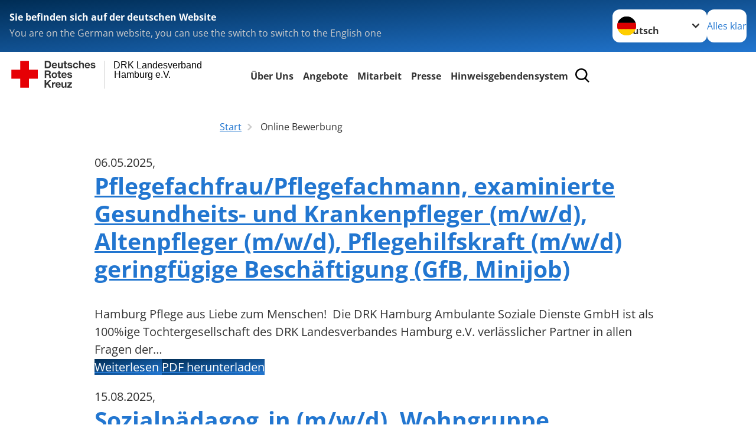

--- FILE ---
content_type: text/html; charset=utf-8
request_url: https://www.drk-hamburg.de/leichte-sprache/online-bewerbung.html?tx_drk_jobboard_drkjobboardapplication%5Baction%5D=list&tx_drk_jobboard_drkjobboardapplication%5Bcontroller%5D=Application&tx_drk_jobboard_drkjobboardapplication%5Bjob%5D=993&cHash=369c8ef5e847c2e5bb9a4c9b680b7c93
body_size: 18915
content:
<!DOCTYPE html>
<html lang="de">
<head>

<meta charset="utf-8">
<!-- 
	Produced by
	+Pluswerk AG
	https://www.pluswerk.ag/

	This website is powered by TYPO3 - inspiring people to share!
	TYPO3 is a free open source Content Management Framework initially created by Kasper Skaarhoj and licensed under GNU/GPL.
	TYPO3 is copyright 1998-2026 of Kasper Skaarhoj. Extensions are copyright of their respective owners.
	Information and contribution at https://typo3.org/
-->




<meta name="generator" content="TYPO3 CMS">
<meta name="author" content="Deutsches Rotes Kreuz">
<meta name="viewport" content="width=device-width, initial-scale=1">
<meta property="og:image" content="https://www.drk.de/fileadmin/DRK-Logo-Facebook.png">
<meta property="og:site_name" content="DRK e.V.">
<meta property="og:type" content="website">
<meta property="og:locale" content="de_DE">
<meta name="twitter:image" content="https://www.drk.de/fileadmin/DRK-Logo-Twitter.png">
<meta name="twitter:card" content="summary_large_image">
<meta name="twitter:site" content="@roteskreuz_de">
<meta name="copyright" content="Deutsches Rotes Kreuz">
<meta name="rating" content="General">
<meta name="revisit-after" content="1">


<link rel="stylesheet" href="/_assets/9d0d9d423edf61855281dad6f8fda023/Css/styles.css?1756118756" media="all">
<link rel="stylesheet" href="/_assets/e2ef477b7510a2835782732fd483c6bc/StyleSheets/stylesheet.min.css?1764743946" media="all">
<link rel="stylesheet" href="/_assets/c6d4d274eb87a12180a04ff4360967d1/Css/VideoShariff.min.css?1729496416" media="all">
<link rel="stylesheet" href="/_assets/6c1b49b75d24aa1aa3233026cc3bc5e4/Css/general.css?1734123700" media="all">
<link rel="stylesheet" href="/_assets/3299bfb2442a9f8cb0423bb40898f932/Stylesheets/cookieconsent.css?1734123700" media="all">
<link rel="stylesheet" href="/_assets/3299bfb2442a9f8cb0423bb40898f932/Stylesheets/cookiecustom.css?1748945440" media="all">
<link rel="stylesheet" href="/_assets/3299bfb2442a9f8cb0423bb40898f932/Stylesheets/iframemanager.css?1752307245" media="all">
<link rel="stylesheet" href="/_assets/d281c2f3e584f3c85e4d8e6c6428b0e3/Css/drkcmsplus.css?1765123570" media="all">
<link rel="stylesheet" href="/_assets/d281c2f3e584f3c85e4d8e6c6428b0e3/Css/Drilldown-Icons.css?1748945441" media="all">
<link rel="stylesheet" href="/_assets/d281c2f3e584f3c85e4d8e6c6428b0e3/Css/drkcmsplus-drk.css?1734125296" media="all">
<link rel="stylesheet" href="/fileadmin/templates/res/css/dti.css?1557236541" media="all">
<link rel="stylesheet" href="/typo3temp/assets/css/63c4e5f6b069b34675f7216eeaf8b85f.css?1754376335" media="all">
<link href="/_assets/d281c2f3e584f3c85e4d8e6c6428b0e3/Css/drkcmsplus-flyout.css?1765123570" rel="stylesheet" >
<link href="/_assets/d281c2f3e584f3c85e4d8e6c6428b0e3/Css/drkcmsplus-burger.css?1748945441" rel="stylesheet" >


<script src="/typo3temp/assets/compressed/merged-17e48dcf9265052fd237322ba79b668f-ce50e69160cff552f6ef1a3a70062cf1.js?1734125115"></script>




<meta property="og:title" content="Online Bewerbung"><meta property="og:description" content="Online Bewerbung"><meta property="og:url" content="/leichte-sprache/online-bewerbung.html"><meta property="twitter:title" content="Online Bewerbung"><meta property="twitter:description" content="Online Bewerbung"><title>Online Bewerbung - DRK Landesverband Hamburg e.V. </title><!-- test23 -->




<link rel="apple-touch-icon" sizes="180x180" href="/_assets/e2ef477b7510a2835782732fd483c6bc/Icons/Favicon/apple-touch-icon.png?v=68ddf38fd">
<link rel="icon" type="image/png" sizes="32x32" href="/_assets/e2ef477b7510a2835782732fd483c6bc/Icons/Favicon/favicon-32x32.png?v=68ddf38fd">
<link rel="icon" type="image/png" sizes="16x16" href="/_assets/e2ef477b7510a2835782732fd483c6bc/Icons/Favicon/favicon-16x16.png?v=68ddf38fd">
<link rel="manifest" href="/_assets/e2ef477b7510a2835782732fd483c6bc/Icons/Favicon/site.webmanifest?v=68ddf38fd&quot; crossorigin=&quot;use-credentials">
<link rel="mask-icon" href="/_assets/e2ef477b7510a2835782732fd483c6bc/Icons/Favicon/safari-pinned-tab.svg?v=68ddf38fd&quot; color=&quot;#E60005">
<link rel="shortcut icon" href="/_assets/e2ef477b7510a2835782732fd483c6bc/Icons/Favicon/favicon.ico?v=68ddf38fd">
<meta name="msapplication-TileColor" content="#ffffff">
<meta name="msapplication-config" content="/_assets/e2ef477b7510a2835782732fd483c6bc/Icons/Favicon/browserconfig.xml?v=68ddf38fd">
<meta name="theme-color" content="#ffffff">




<link rel="canonical" href="/leichte-sprache/online-bewerbung.html"/>

</head>
<body class="main dti-drkcmsplus dti-drk">


<div class="body__wrapper hyphenate pagets__two_columns"><header id="header"><div class="language-suggest bg bg--blue" style="display: none"><div class="language-suggest__content"><div class="language-suggest__text"><p class="language-suggest__message language-suggest__message--current"><strong><span data-suggest-language="en" style="display: none">You are on the English website</span><span data-suggest-language="de" style="display: none">Sie befinden sich auf der deutschen Website</span><span data-suggest-language="fallback" style="display: none">We do not provide this content in your preferred language</span></strong></p><p class="language-suggest__message language-suggest__message--suggest"><span data-suggest-language="en" style="display: none">You are on the German website, you can use the switch to switch to the English one</span><span data-suggest-language="de" style="display: none">Sie befinden sich auf der englischen Website, Sie können mit dem Schalter auf die deutsche Website wechseln</span><span data-suggest-language="fallback" style="display: none">You can use the switch to switch to the another available language if you want</span></p></div><div class="language-suggest__actions"><nav class="language-menu"><img src="/_assets/e2ef477b7510a2835782732fd483c6bc/Icons/Flags/de.svg?a491da9c1549a36b293a6a391739dfda" width="16" height="16" alt="" aria-hidden="true" class="language-menu__flag language-menu__flag--de"><img src="/_assets/e2ef477b7510a2835782732fd483c6bc/Icons/Flags/de.svg?a491da9c1549a36b293a6a391739dfda" width="16" height="16" alt="" aria-hidden="true" class="language-menu__flag language-menu__flag--de"><label class="visually-hidden" for="lang-select-header">Sprache wechseln zu</label><select name="pets" id="lang-select-header" class="language-menu__select bg bg--default"><option class="language-menu__option" data-flag="de" value="/online-bewerbung.html">Deutsch</option></select></nav><button class="language-suggest__close button button--secondary"><span data-suggest-language="en" style="display: none">Continue</span><span data-suggest-language="de" style="display: none">Alles klar</span><span data-suggest-language="fallback" style="display: none">Continue</span></button></div></div></div><div class="toolbar__wrap"><div class="toolbar"><a class="toolbar__logo" title="Zur Startseite" href="/leichte-sprache/startseite-lv.html"><?xml version="1.0" encoding="UTF-8" standalone="no"?><!DOCTYPE svg PUBLIC "-//W3C//DTD SVG 1.1//EN" "http://www.w3.org/Graphics/SVG/1.1/DTD/svg11.dtd"><svg width="100%" height="100%" viewBox="0 0 400 60" version="1.1" xmlns="http://www.w3.org/2000/svg" xmlns:xlink="http://www.w3.org/1999/xlink" xml:space="preserve" xmlns:serif="http://www.serif.com/" style="fill-rule:evenodd;clip-rule:evenodd;stroke-linecap:round;stroke-linejoin:round;stroke-miterlimit:1.5;"><g id="Beschriftung" transform="matrix(1,0,0,1,46.165,0)"><g id="line3" transform="matrix(0.936334,0,0,1,-64.3047,39.6912)"><g transform="matrix(1.068,0,0,1,-13.7389,0)"><text id="f" x="202.057px" y="15.25px" style="font-family:'ArialMT', 'Arial', sans-serif;font-size:20px;"></text></g></g><g id="line2" transform="matrix(0.934693,0,0,1,-63.6098,20.1375)"><g transform="matrix(1.06987,0,0,1,-14.1177,0)"><text id="f1" serif:id="f" x="202.057px" y="15.25px" style="font-family:'ArialMT', 'Arial', sans-serif;font-size:20px;">Hamburg e.V.</text></g></g><g id="line1" transform="matrix(0.936801,0,0,1,-64.1996,0.204079)"><g transform="matrix(1.06746,0,0,1,-13.6312,0)"><text id="f2" serif:id="f" x="202.057px" y="15.25px" style="font-family:'ArialMT', 'Arial', sans-serif;font-size:20px;">DRK Landesverband</text></g></g></g><g transform="matrix(0.0894207,0,0,1.13566,134.16,-3.04006)"><g id="Linie"><rect x="201.423" y="2.583" width="0.97" height="49.778" style="fill:rgb(235,235,235);stroke:black;stroke-width:1.24px;"/></g></g><g id="DRK"><g transform="matrix(1,0,0,1,-40.02446,0.135392)"><g id="DRK-Logo-Text" serif:id="DRK Logo Text"><path d="M68.75,0.01L75.29,0.01C79.2,0.01 82.12,2.47 82.12,7.45C82.12,11.82 79.89,15.06 75.29,15.06L68.78,15.06L68.78,0.01M72.08,12.31L75.03,12.31C76.94,12.31 78.79,11.12 78.79,7.8C78.79,4.76 77.75,2.82 74.45,2.82L72.08,2.82L72.08,12.31ZM86.41,10.37C86.5,12.28 87.42,13.15 89.1,13.15C90.32,13.15 91.28,12.43 91.48,11.73L94.12,11.73C93.28,14.31 91.49,15.41 89.02,15.41C85.58,15.41 83.43,13.04 83.43,9.68C83.43,6.32 85.69,3.92 89.02,3.92C92.73,3.92 94.55,7.05 94.32,10.4L86.42,10.37M91.31,8.46C91.05,6.93 90.38,6.15 88.94,6.15C87.03,6.15 86.48,7.62 86.45,8.46L91.31,8.46ZM106.31,15.12L103.47,15.12L103.47,13.59L103.41,13.59C102.69,14.74 101.44,15.44 100.08,15.44C96.9,15.44 96.08,13.62 96.08,10.95L96.08,4.18L99.09,4.18L99.09,10.35C99.09,12.17 99.61,13.04 101,13.04C102.62,13.04 103.32,12.14 103.32,9.91L103.32,4.18L106.33,4.18L106.3,15.12M112.52,4.18L114.72,4.18L114.72,6.18L112.52,6.18L112.52,11.62C112.52,12.63 112.78,12.9 113.79,12.9C114.11,12.9 114.4,12.87 114.72,12.81L114.72,15.16C114.2,15.25 113.56,15.27 112.92,15.27C111.07,15.27 109.48,14.84 109.48,12.67L109.48,6.2L107.68,6.2L107.68,4.17L109.53,4.17L109.53,0.91L112.54,0.91L112.51,4.18M118.65,11.56C118.68,12.86 119.78,13.41 120.96,13.41C121.83,13.41 122.93,13.06 122.93,12.02C122.93,11.12 121.69,10.8 119.54,10.34C117.8,9.96 116.07,9.36 116.07,7.42C116.07,4.64 118.47,3.92 120.81,3.92C123.15,3.92 125.38,4.73 125.62,7.39L122.75,7.39C122.67,6.23 121.77,5.91 120.69,5.91C120.02,5.91 119.01,6.03 119.01,6.92C119.01,7.99 120.69,8.14 122.4,8.54C124.19,8.94 125.87,9.58 125.87,11.61C125.87,14.48 123.38,15.4 120.89,15.4C118.4,15.4 115.88,14.44 115.77,11.55L118.63,11.55M134.93,7.99C134.73,6.77 133.95,6.11 132.7,6.11C130.79,6.11 130.15,8.05 130.15,9.67C130.15,11.29 130.76,13.11 132.64,13.11C134.03,13.11 134.84,12.21 135.02,10.88L137.92,10.88C137.54,13.78 135.54,15.37 132.65,15.37C129.35,15.37 127.12,13.05 127.12,9.78C127.12,6.51 129.15,3.88 132.71,3.88C135.29,3.88 137.66,5.24 137.83,8.02L134.94,7.99M139.63,-0L142.64,-0L142.64,5.68L142.7,5.68C143.46,4.47 144.76,3.83 145.89,3.83C149.08,3.83 149.88,5.65 149.88,8.32L149.88,15.06L146.87,15.06L146.87,8.9C146.87,7.08 146.35,6.21 144.96,6.21C143.34,6.21 142.64,7.11 142.64,9.34L142.64,15.07L139.63,15.07L139.63,0.01M154.51,10.37C154.6,12.28 155.52,13.15 157.2,13.15C158.42,13.15 159.37,12.43 159.57,11.73L162.2,11.73C161.36,14.31 159.57,15.41 157.08,15.41C153.64,15.41 151.49,13.04 151.49,9.68C151.49,6.32 153.75,3.92 157.08,3.92C160.79,3.92 162.61,7.05 162.38,10.4L154.51,10.37M159.37,8.46C159.08,6.93 158.45,6.15 157,6.15C155.09,6.15 154.54,7.62 154.51,8.46L159.37,8.46ZM166.46,11.56C166.49,12.86 167.59,13.41 168.75,13.41C169.62,13.41 170.72,13.06 170.72,12.02C170.72,11.12 169.48,10.8 167.33,10.34C165.59,9.96 163.86,9.36 163.86,7.42C163.86,4.64 166.26,3.92 168.61,3.92C170.96,3.92 173.18,4.73 173.42,7.39L170.55,7.39C170.46,6.23 169.57,5.91 168.49,5.91C167.83,5.91 166.81,6.03 166.81,6.92C166.81,7.99 168.49,8.14 170.2,8.54C171.94,8.94 173.67,9.58 173.67,11.61C173.67,14.48 171.18,15.4 168.69,15.4C166.2,15.4 163.68,14.44 163.57,11.55L166.46,11.55M68.79,19.77L76.92,19.77C79.61,19.77 81.32,21.65 81.32,23.94C81.32,25.73 80.6,27.04 78.95,27.73L78.95,27.79C80.57,28.22 81.03,29.79 81.15,31.32C81.21,32.28 81.18,34.04 81.79,34.88L78.46,34.88C78.06,33.92 78.11,32.48 77.94,31.26C77.71,29.67 77.1,28.97 75.42,28.97L72.09,28.97L72.09,34.85L68.76,34.85L68.79,19.77M72.09,26.6L75.7,26.6C77.18,26.6 77.99,25.96 77.99,24.46C77.99,22.96 77.18,22.38 75.7,22.38L72.09,22.38L72.09,26.6ZM88.76,23.65C92.2,23.65 94.4,25.94 94.4,29.41C94.4,32.88 92.17,35.14 88.76,35.14C85.35,35.14 83.12,32.85 83.12,29.41C83.09,25.94 85.35,23.65 88.76,23.65M88.76,32.91C90.82,32.91 91.42,31.11 91.42,29.44C91.42,27.64 90.81,25.94 88.76,25.94C86.71,25.94 86.12,27.73 86.12,29.44C86.12,31.15 86.7,32.91 88.76,32.91M100.11,23.91L102.31,23.91L102.31,25.91L100.11,25.91L100.11,31.35C100.11,32.36 100.37,32.62 101.38,32.62C101.7,32.62 101.99,32.59 102.31,32.54L102.31,34.89C101.79,34.97 101.15,35 100.52,35C98.66,35 97.07,34.57 97.07,32.4L97.07,25.94L95.22,25.94L95.22,23.94L97.07,23.94L97.07,20.67L100.08,20.67L100.08,23.91M106.28,30.16C106.37,32.07 107.29,32.94 108.97,32.94C110.19,32.94 111.14,32.19 111.35,31.52L113.98,31.52C113.14,34.1 111.35,35.2 108.86,35.2C105.41,35.2 103.27,32.83 103.27,29.47C103.27,26.11 105.53,23.71 108.86,23.71C112.56,23.71 114.39,26.84 114.16,30.2L106.28,30.17M111.17,28.26C110.88,26.72 110.24,25.94 108.8,25.94C106.89,25.94 106.34,27.42 106.31,28.26L111.17,28.26ZM118.26,31.33C118.29,32.63 119.39,33.18 120.57,33.18C121.44,33.18 122.54,32.84 122.54,31.79C122.54,30.89 121.29,30.57 119.15,30.11C117.41,29.73 115.68,29.13 115.68,27.19C115.68,24.41 118.08,23.69 120.43,23.69C122.78,23.69 125,24.5 125.23,27.16L122.42,27.16C122.34,26 121.47,25.68 120.37,25.68C119.71,25.68 118.69,25.8 118.69,26.69C118.69,27.76 120.37,27.9 122.08,28.31C123.87,28.71 125.55,29.35 125.55,31.38C125.55,34.25 123.06,35.17 120.57,35.17C118.08,35.17 115.56,34.21 115.45,31.32L118.26,31.32M68.73,39.57L72.06,39.57L72.06,45.85L77.96,39.57L82.1,39.57L76.22,45.5L82.68,54.65L78.51,54.65L73.97,47.87L72.06,49.81L72.06,54.64L68.73,54.64L68.73,39.56L68.73,39.57ZM83.7,43.72L86.54,43.72L86.54,45.75L86.57,45.75C87.12,44.39 88.6,43.43 90.05,43.43C90.25,43.43 90.51,43.46 90.72,43.55L90.72,46.33C90.37,46.26 90.01,46.22 89.65,46.21C87.45,46.21 86.7,47.8 86.7,49.71L86.7,54.63L83.69,54.63L83.72,43.72M94.02,49.94C94.11,51.85 95.03,52.69 96.71,52.69C97.9,52.69 98.88,51.94 99.08,51.27L101.72,51.27C100.88,53.85 99.08,54.95 96.6,54.95C93.16,54.95 91.01,52.58 91.01,49.22C91.01,45.86 93.27,43.46 96.6,43.46C100.31,43.46 102.13,46.59 101.9,49.94L94.02,49.94M98.88,48.03C98.59,46.49 97.95,45.71 96.51,45.71C94.6,45.71 94.05,47.19 94.02,48.02L98.88,48.02L98.88,48.03ZM113.7,54.67L110.86,54.67L110.86,53.16L110.8,53.16C110.09,54.31 108.83,55.01 107.47,55.01C104.29,55.01 103.48,53.19 103.48,50.52L103.48,43.8L106.49,43.8L106.49,49.97C106.49,51.79 107.01,52.66 108.4,52.66C110.02,52.66 110.72,51.77 110.72,49.54L110.72,43.81L113.73,43.81L113.7,54.66M115.38,52.4L121.03,46L115.82,46L115.82,43.71L125,43.71L125,46L119.36,52.4L125.41,52.4L125.41,54.66L115.39,54.66L115.39,52.4L115.38,52.4Z" style="fill:rgb(51,51,51);fill-rule:nonzero;"/></g></g><g transform="matrix(1,0,0,1,-40.02446,0.135392)"><g id="Rotkreuz-Logo" serif:id="Rotkreuz Logo"><path d="M36.39,0.1L36.39,18.3L54.57,18.3L54.57,36.54L36.39,36.54L36.39,54.75L18.18,54.75L18.18,36.54L0,36.54L0,18.3L18.18,18.3L18.18,0.1L36.39,0.1Z" style="fill:rgb(230,0,5);fill-rule:nonzero;"/></g></g></g></svg></a><div class="toolbar__navigation"><nav id="main-menu-flyout" class="main-menu-flyout" aria-label="Hauptmenü"  aria-hidden="true"><ul class="flyout-navi nav-list level-1" id="siteNavi"><li class="nav-item level-1-item parent"><button id="parent-1"
									class="nav-item-button"
									aria-expanded="false"
									aria-controls="subnavi-1">
						Über Uns
					</button><div class="sub-navi-wrapper"
							 inert
							 aria-hidden="true"
							 id="subnavi-1"
							 aria-labelledby="parent-1"><ul class="nav-list sub-navi level-2"><li class="nav-item parent"><span>Über uns</span><ul class="nav-list sub-navi level-3-or-deeper"><li class="nav-item" ><a class="nav-link" href="/leichte-sprache/ueber-uns/ueber-uns/landesverband.html" target="_self" title="Landesverband"><span>Landesverband</span></a></li><li class="nav-item" ><a class="nav-link" href="/leichte-sprache/ueber-uns/ueber-uns/kreisverbaende.html" target="_self" title="Kreisverbände"><span>Kreisverbände</span></a></li><li class="nav-item" ><a class="nav-link" href="/leichte-sprache/ueber-uns/ueber-uns/praesidium.html" target="_self" title="Präsidium"><span>Präsidium</span></a></li><li class="nav-item" ><a class="nav-link" href="/leichte-sprache/ueber-uns/ueber-uns/vorstand.html" target="_self" title="Vorstand"><span>Vorstand</span></a></li><li class="nav-item" ><a class="nav-link" href="/leichte-sprache/ueber-uns/ueber-uns/ansprechpartner.html" target="_self" title="Ansprechpartner"><span>Ansprechpartner</span></a></li><li class="nav-item" ><a class="nav-link" href="/leichte-sprache/transparenz/compliance.html" target="_self" title="Hinweisgebendensystem/Compliance"><span>Hinweisgebendensystem/Compliance</span></a></li><li class="nav-item" ><a class="nav-link" href="http://schwesternschaft-hamburg.drk.de" target="_blank" title="Schwesternschaft"><span>Schwesternschaft</span></a></li><li class="nav-item" ><a class="nav-link" href="/leichte-sprache/ueber-uns/ueber-uns/struktur.html" target="_self" title="Struktur"><span>Struktur</span></a></li><li class="nav-item" ><a class="nav-link" href="/leichte-sprache/ueber-uns/ueber-uns/satzung.html" target="_self" title="Satzung"><span>Satzung</span></a></li><li class="nav-item" ><a class="nav-link" href="/leichte-sprache/ueber-uns/ueber-uns/jahrbuch.html" target="_self" title="Jahrbuch"><span>Jahrbuch</span></a></li><li class="nav-item" ><a class="nav-link" href="/leichte-sprache/ueber-uns/ueber-uns/geschichte-drk-hamburg.html" target="_self" title="Geschichte DRK Hamburg"><span>Geschichte DRK Hamburg</span></a></li><li class="nav-item" ><a class="nav-link" href="https://www.drk.de/das-drk/geschichte/das-drk-von-den-anfaengen-bis-heute/" target="_blank" title="Geschichte DRK"><span>Geschichte DRK</span></a></li><li class="nav-item" ><a class="nav-link" href="/leichte-sprache/ueber-uns/ueber-uns/mitgliedsorganisationen.html" target="_self" title="Mitgliedsorganisationen"><span>Mitgliedsorganisationen</span></a></li></ul></li><li class="nav-item parent"><span>Selbstverständnis</span><ul class="nav-list sub-navi level-3-or-deeper"><li class="nav-item" ><a class="nav-link" href="/leichte-sprache/ueber-uns/selbstverstaendnis/grundsaetze.html" target="_self" title="Die Grundsätze des Roten Kreuzes und Roten Halbmondes"><span>Grundsätze</span></a></li><li class="nav-item" ><a class="nav-link" href="/leichte-sprache/ueber-uns/selbstverstaendnis/verbreitungsarbeit.html" target="_self" title="Verbreitungsarbeit"><span>Verbreitungsarbeit</span></a></li><li class="nav-item" ><a class="nav-link" href="/leichte-sprache/ueber-uns/selbstverstaendnis/fuehrungsgrundsaetze.html" target="_self" title="Führungsgrundsätze"><span>Führungsgrundsätze</span></a></li><li class="nav-item" ><a class="nav-link" href="/leichte-sprache/ueber-uns/selbstverstaendnis/antikorruptionsrichtlinie.html" target="_self" title="Antikorruptionsrichtlinie"><span>Antikorruptionsrichtlinie</span></a></li></ul></li><li class="nav-item parent"><span>Rotes Kreuz International</span><ul class="nav-list sub-navi level-3-or-deeper"><li class="nav-item" ><a class="nav-link" href="https://www.icrc.org/de" target="_blank" title="IKRK"><span>IKRK</span></a></li><li class="nav-item" ><a class="nav-link" href="http://www.ifrc.org/" target="_blank" title="IFRC"><span>IFRC</span></a></li></ul></li><li class="nav-item parent"><span>English Summary</span><ul class="nav-list sub-navi level-3-or-deeper"><li class="nav-item" ><a class="nav-link" href="/leichte-sprache/ueber-uns/english-summary/english-summary.html" target="_self" title="English Summary"><span>English Summary</span></a></li><li class="nav-item" ><a class="nav-link" href="/leichte-sprache/ueber-uns/english-summary/contacts.html" target="_self" title="Contacts"><span>Contacts</span></a></li><li class="nav-item" ><a class="nav-link" href="/leichte-sprache/ueber-uns/english-summary/contacts-at-the-press-department.html" target="_self" title="Contacts at the Press Department"><span>Contacts at the Press Department</span></a></li><li class="nav-item" ><a class="nav-link" href="/leichte-sprache/ueber-uns/english-summary/principles.html" target="_self" title="Principles"><span>Principles</span></a></li><li class="nav-item" ><a class="nav-link" href="/leichte-sprache/ueber-uns/english-summary/jobs.html" target="_self" title="Jobs"><span>Jobs</span></a></li></ul></li></ul></div><div class="open-parent-overlay"></div></li><li class="nav-item level-1-item parent"><button id="parent-2"
									class="nav-item-button"
									aria-expanded="false"
									aria-controls="subnavi-2">
						Angebote
					</button><div class="sub-navi-wrapper"
							 inert
							 aria-hidden="true"
							 id="subnavi-2"
							 aria-labelledby="parent-2"><ul class="nav-list sub-navi level-2"><li class="nav-item parent"><span>Alltagshilfen</span><ul class="nav-list sub-navi level-3-or-deeper"><li class="nav-item" ><a class="nav-link" href="https://www.drk-asd.de/start/angebote/mobile-dienste/ambulante-psychiatrische-hilfen" target="_blank" title="Ambulante Psychatrische Hilfen"><span>Ambulante Psychatrische Hilfen</span></a></li><li class="nav-item" ><a class="nav-link" href="https://www.drk-asd.de/start/angebote/mobile-dienste/betreutes-reisen" target="_blank" title="Begleitetes Reisen"><span>Begleitetes Reisen</span></a></li><li class="nav-item" ><a class="nav-link" href="https://www.drk-asd.de/start/angebote/mobile-dienste/ergotherapie" target="_blank" title="Ergotherapie"><span>Ergotherapie</span></a></li><li class="nav-item" ><a class="nav-link" href="/leichte-sprache/angebote/alltagshilfen/fahrdienst.html" target="_self" title="Fahrdienst"><span>Fahrdienst</span></a></li><li class="nav-item" ><a class="nav-link" href="/leichte-sprache/angebote/alltagshilfen/gemeinschaftszentren.html" target="_self" title="Gemeinschaftszentren"><span>Gemeinschaftszentren</span></a></li><li class="nav-item" ><a class="nav-link" href="/leichte-sprache/angebote/alltagshilfen/hausnotruf/hausnotruf-hamburg.html" target="_self" title="Hausnotruf"><span>Hausnotruf</span></a></li><li class="nav-item" ><a class="nav-link" href="/leichte-sprache/angebote/alltagshilfen/kilo-shop.html" target="_self" title="Kilo-Shop"><span>Kilo-Shop</span></a></li><li class="nav-item" ><a class="nav-link" href="/leichte-sprache/angebote/alltagshilfen/palliativteam-1.html" target="_self" title="Palliativteam"><span>Palliativteam</span></a></li><li class="nav-item" ><a class="nav-link" href="/leichte-sprache/angebote/alltagshilfen/pflege.html" target="_self" title="Pflege"><span>Pflege</span></a></li><li class="nav-item" ><a class="nav-link" href="/leichte-sprache/angebote/alltagshilfen/seniorentreffs.html" target="_self" title="Seniorentreffs"><span>Seniorentreffs</span></a></li><li class="nav-item" ><a class="nav-link" href="/leichte-sprache/angebote/alltagshilfen/wohnheim-fuer-studierende.html" target="_self" title="Wohnheim für Studierende"><span>Wohnheim für Studierende</span></a></li></ul></li><li class="nav-item parent"><span>Kinder, Jugend und Familie</span><ul class="nav-list sub-navi level-3-or-deeper"><li class="nav-item" ><a class="nav-link" href="/leichte-sprache/angebote/kinder-jugend-und-familie/kinder-und-jugendhilfe.html" target="_self" title="Kinder- und Jugendhilfe"><span>Kinder- und Jugendhilfe</span></a></li></ul></li><li class="nav-item parent"><span>Unsere Auslandsarbeit</span><ul class="nav-list sub-navi level-3-or-deeper"><li class="nav-item" ><a class="nav-link" href="/leichte-sprache/angebote/unsere-auslandsarbeit/sankt-petersburg.html" target="_self" title="Sankt Petersburg"><span>Sankt Petersburg</span></a></li><li class="nav-item" ><a class="nav-link" href="/leichte-sprache/angebote/unsere-auslandsarbeit/sri-lanka.html" target="_self" title="Sri Lanka"><span>Sri Lanka</span></a></li></ul></li><li class="nav-item parent"><span>Suchdienst</span><ul class="nav-list sub-navi level-3-or-deeper"><li class="nav-item" ><a class="nav-link" href="/leichte-sprache/angebote/suchdienst/suchdienst.html" target="_self" title="Suchdienst"><span>Suchdienst</span></a></li></ul></li><li class="nav-item parent"><span>Existenzsichernde Hilfe</span><ul class="nav-list sub-navi level-3-or-deeper"><li class="nav-item" ><a class="nav-link" href="/leichte-sprache/angebote/existenzsichernde-hilfe/kleiderkammern.html" target="_self" title="Kleiderkammern"><span>Kleiderkammern</span></a></li><li class="nav-item" ><a class="nav-link" href="/leichte-sprache/angebote/existenzsichernde-hilfe/schuldner-und-insolvenzberatung.html" target="_self" title="Schuldner- und Insolvenzberatung"><span>Schuldner- und Insolvenzberatung</span></a></li><li class="nav-item" ><a class="nav-link" href="/leichte-sprache/angebote/existenzsichernde-hilfe/fluechtlingszentrum-hamburg.html" target="_self" title="Flüchtlingszentrum Hamburg"><span>Flüchtlingszentrum Hamburg</span></a></li></ul></li><li class="nav-item parent"><span>Bevölkerungsschutz und Rettung</span><ul class="nav-list sub-navi level-3-or-deeper"><li class="nav-item" ><a class="nav-link" href="/leichte-sprache/angebote/bevoelkerungsschutz-und-rettung/bereitschaften.html" target="_self" title="Bereitschaften"><span>Bereitschaften</span></a></li><li class="nav-item" ><a class="nav-link" href="/leichte-sprache/angebote/bevoelkerungsschutz-und-rettung/sanitaets-und-rettungsdienst.html" target="_self" title="Sanitäts- und Rettungsdienst"><span>Sanitäts- und Rettungsdienst</span></a></li><li class="nav-item" ><a class="nav-link" href="/leichte-sprache/angebote/bevoelkerungsschutz-und-rettung/erste-hilfe.html" target="_self" title="Erste Hilfe"><span>Erste Hilfe</span></a></li><li class="nav-item" ><a class="nav-link" href="/leichte-sprache/angebote/bevoelkerungsschutz-und-rettung/auslandshilfe.html" target="_self" title="Auslandshilfe"><span>Auslandshilfe</span></a></li></ul></li></ul></div><div class="open-parent-overlay"></div></li><li class="nav-item level-1-item parent"><button id="parent-3"
									class="nav-item-button"
									aria-expanded="false"
									aria-controls="subnavi-3">
						Mitarbeit
					</button><div class="sub-navi-wrapper"
							 inert
							 aria-hidden="true"
							 id="subnavi-3"
							 aria-labelledby="parent-3"><ul class="nav-list sub-navi level-2"><li class="nav-item parent"><span>Ehrenamt</span><ul class="nav-list sub-navi level-3-or-deeper"><li class="nav-item" ><a class="nav-link" href="/leichte-sprache/ehrenamt/ausbildung-ehrenamt.html" target="_self" title="Ausbildung Ehrenamt"><span>Ausbildung Ehrenamt</span></a></li><li class="nav-item" ><a class="nav-link" href="/leichte-sprache/angebote/bevoelkerungsschutz-und-rettung/auslandshilfe.html" target="_self" title="Auslandshilfe"><span>Auslandshilfe</span></a></li><li class="nav-item" ><a class="nav-link" href="/leichte-sprache/angebote/bevoelkerungsschutz-und-rettung/bereitschaften.html" target="_self" title="Bereitschaften"><span>Bereitschaften</span></a></li><li class="nav-item" ><a class="nav-link" href="/leichte-sprache/ehrenamt/ehrenamt-vor-ort.html" target="_self" title="Ehrenamt vor Ort"><span>Ehrenamt vor Ort</span></a></li><li class="nav-item" ><a class="nav-link" href="/leichte-sprache/ehrenamt/ehrenamtliche-sozialarbeit.html" target="_self" title="Ehrenamtliche Sozialarbeit"><span>Ehrenamtliche Sozialarbeit</span></a></li><li class="nav-item" ><a class="nav-link" href="/leichte-sprache/ehrenamt/jugendrotkreuz-jrk.html" target="_self" title="Jugendrotkreuz (JRK)"><span>Jugendrotkreuz (JRK)</span></a></li></ul></li><li class="nav-item parent"><span>Spende</span><ul class="nav-list sub-navi level-3-or-deeper"><li class="nav-item" ><a class="nav-link" href="/leichte-sprache/spende/anlassspende.html" target="_self" title="Anlassspende"><span>Anlassspende</span></a></li><li class="nav-item" ><a class="nav-link" href="https://www.blutspende-nordost.de/" target="_blank" title="Blutspende"><span>Blutspende</span></a></li><li class="nav-item" ><a class="nav-link" href="/leichte-sprache/angebote/existenzsichernde-hilfe/kleiderkammern.html" target="_self" title="Kleiderspende"><span>Kleiderspende</span></a></li><li class="nav-item" ><a class="nav-link" href="/leichte-sprache/spende/mitglied-werden.html" target="_self" title="Mitglied werden"><span>Mitglied werden</span></a></li><li class="nav-item" ><a class="nav-link" href="/leichte-sprache/spende/online-spende.html" target="_self" title="Online-Spende"><span>Online-Spende</span></a></li></ul></li><li class="nav-item parent"><span>Karriere</span><ul class="nav-list sub-navi level-3-or-deeper"><li class="nav-item" ><a class="nav-link" href="/leichte-sprache/stellenboerse-1.html" target="_self" title="Stellenbörse"><span>Stellenbörse</span></a></li><li class="nav-item" ><a class="nav-link" href="/leichte-sprache/arbeitgeber-drk.html" target="_self" title="Arbeitgeber DRK"><span>Arbeitgeber DRK</span></a></li><li class="nav-item" ><a class="nav-link" href="/leichte-sprache/mitarbeiterinnen-werben-mitarbeiterinnen-programm.html" target="_self" title="Mitarbeitende werben Mitarbeitende - Programm"><span>Mitarbeitende werben Mitarbeitende - Programm</span></a></li><li class="nav-item" ><a class="nav-link" href="/leichte-sprache/kinder-und-jugendhilfe.html" target="_self" title="Kinder- und Jugendhilfe"><span>Kinder- und Jugendhilfe</span></a></li><li class="nav-item" ><a class="nav-link" href="/leichte-sprache/pflege-und-soziales.html" target="_self" title="Pflege und Soziales"><span>Pflege und Soziales</span></a></li><li class="nav-item" ><a class="nav-link" href="/leichte-sprache/rettungs-und-sanitaetsdienst.html" target="_self" title="Betreuungsdienste"><span>Betreuungsdienste</span></a></li><li class="nav-item" ><a class="nav-link" href="/leichte-sprache/fahrdienst.html" target="_self" title="Fahrdienst"><span>Fahrdienst</span></a></li><li class="nav-item" ><a class="nav-link" href="/leichte-sprache/schuldner-und-insolvenzberatung.html" target="_self" title="Schuldner- und Insolvenzberatung"><span>Schuldner- und Insolvenzberatung</span></a></li><li class="nav-item" ><a class="nav-link" href="/leichte-sprache/hauswirtschaft-und-hausmeisterei.html" target="_self" title="Hauswirtschaft und Hausmeisterei"><span>Hauswirtschaft und Hausmeisterei</span></a></li><li class="nav-item" ><a class="nav-link" href="/leichte-sprache/verwaltung-und-organisation.html" target="_self" title="Verwaltung und Organisation"><span>Verwaltung und Organisation</span></a></li><li class="nav-item" ><a class="nav-link" href="/leichte-sprache/ausbildung-praktikum-duales-studium.html" target="_self" title="Ausbildung, Praktikum, Duales Studium"><span>Ausbildung, Praktikum, Duales Studium</span></a></li><li class="nav-item" ><a class="nav-link" href="/leichte-sprache/initiativbewerbungen.html" target="_self" title="Initiativbewerbungen"><span>Initiativbewerbungen</span></a></li><li class="nav-item" ><a class="nav-link" href="/leichte-sprache/fsj-und-bfd.html" target="_self" title="FSJ und BFD"><span>FSJ und BFD</span></a></li><li class="nav-item" ><a class="nav-link" href="/leichte-sprache/datenschutz-fuer-bewerber.html" target="_self" title="Datenschutz für Bewerber"><span>Datenschutz für Bewerber</span></a></li><li class="nav-item" ><a class="nav-link" href="/leichte-sprache/weitere-jobangebote-im-drk.html" target="_self" title="Weitere Jobangebote im DRK"><span>Weitere Jobangebote im DRK</span></a></li></ul></li></ul></div><div class="open-parent-overlay"></div></li><li class="nav-item level-1-item parent"><button id="parent-4"
									class="nav-item-button"
									aria-expanded="false"
									aria-controls="subnavi-4">
						Presse
					</button><div class="sub-navi-wrapper"
							 inert
							 aria-hidden="true"
							 id="subnavi-4"
							 aria-labelledby="parent-4"><ul class="nav-list sub-navi level-2"><li class="nav-item parent"><span>Presse &amp; Service</span><ul class="nav-list sub-navi level-3-or-deeper"><li class="nav-item" ><a class="nav-link" href="/leichte-sprache/presse/presse-service/meldungen.html" target="_self" title="Meldungen"><span>Meldungen</span></a></li><li class="nav-item" ><a class="nav-link" href="/leichte-sprache/presse/presse-service/rotkreuz-magazin-hamburg.html" target="_self" title="Rotkreuz-Magazin Hamburg"><span>Rotkreuz-Magazin Hamburg</span></a></li><li class="nav-item" ><a class="nav-link" href="/leichte-sprache/presse/presse-service/mitarbeitermagazin.html" target="_self" title="Mitarbeitermagazin"><span>Mitarbeitermagazin</span></a></li><li class="nav-item" ><a class="nav-link" href="/leichte-sprache/presse/presse-service/fotoausstellung-bestaendig-im-wandel.html" target="_self" title="Fotoausstellung &quot;Beständig im Wandel&quot;"><span>Fotoausstellung &quot;Beständig im Wandel&quot;</span></a></li><li class="nav-item" ><a class="nav-link" href="/leichte-sprache/ueber-uns/ueber-uns/jahrbuch.html" target="_self" title="Jahrbuch"><span>Jahrbuch</span></a></li><li class="nav-item" ><a class="nav-link" href="/leichte-sprache/presse/presse-service/factsheet.html" target="_self" title="Factsheet"><span>Factsheet</span></a></li></ul></li></ul></div><div class="open-parent-overlay"></div></li><li class="nav-item level-1-item"  ><a class="nav-link" href="/leichte-sprache/transparenz/compliance.html" target="_self" title="Hinweisgebendensystem"><span>Hinweisgebendensystem</span></a></li></ul></nav><button class="toolbar__search-button" style="display: none" title="Öffne Suche und Quick Links"><?xml version="1.0" encoding="UTF-8" standalone="no"?><!DOCTYPE svg PUBLIC "-//W3C//DTD SVG 1.1//EN" "http://www.w3.org/Graphics/SVG/1.1/DTD/svg11.dtd"><svg width="100%" height="100%" viewBox="0 0 50 50" version="1.1" xmlns="http://www.w3.org/2000/svg" xmlns:xlink="http://www.w3.org/1999/xlink" xml:space="preserve" xmlns:serif="http://www.serif.com/" style="fill-rule:evenodd;clip-rule:evenodd;stroke-linejoin:round;stroke-miterlimit:2;"><g transform="matrix(1.77966,1.78561,-0.708286,0.705925,15.3624,-28.8202)"><rect x="23.063" y="24.359" width="7.693" height="4.408" style="fill:white;"/></g><g transform="matrix(0.740022,0,0,0.745117,5.66748,5.35482)"><path d="M50,46.35L37.45,34.23C40.853,30.527 42.748,25.679 42.76,20.65C42.76,9.26 33.17,0 21.38,0C9.59,0 0,9.26 0,20.65C0,32.04 9.59,41.29 21.38,41.29C25.672,41.301 29.872,40.041 33.45,37.67L46.22,50L50,46.35ZM5.35,20.65C5.35,12.11 12.54,5.16 21.35,5.16C30.16,5.16 37.35,12.16 37.35,20.65C37.35,29.14 30.16,36.13 21.35,36.13C12.54,36.13 5.35,29.19 5.35,20.65Z" style="fill:white;fill-rule:nonzero;"/></g><path d="M50,46.35L37.45,34.23C40.853,30.527 42.748,25.679 42.76,20.65C42.76,9.26 33.17,0 21.38,0C9.59,0 0,9.26 0,20.65C0,32.04 9.59,41.29 21.38,41.29C25.672,41.301 29.872,40.041 33.45,37.67L46.22,50L50,46.35ZM5.35,20.65C5.35,12.11 12.54,5.16 21.35,5.16C30.16,5.16 37.35,12.16 37.35,20.65C37.35,29.14 30.16,36.13 21.35,36.13C12.54,36.13 5.35,29.19 5.35,20.65Z" style="fill-rule:nonzero;"/></svg></button></div><button class="toolbar__nav-search-button" title="Öffne Hauptmenü und Suche" data-title-close="Schließe Hauptmenü und Suche"><svg width="10" height="10" aria-hidden="true"><use href="/_assets/e2ef477b7510a2835782732fd483c6bc/Icons/Sprites/essential-sprite.svg?5a6512e3afb37ee7cc7d2bd22d55a5c3#search"></use></svg><span></span></button></div></div><div class="main-menu__wrap" style="display: none"><div class="global-search" style="display: none"><form class="global-search__form" action="/leichte-sprache/suche.html" method="get" accept-charset="utf-8" novalidate=""><fieldset class="global-search__fieldset"><label for="global-search-input" class="visually-hidden">Suche</label><input type="search" id="global-search-input" class="global-search__input tx-solr-q js-solr-q form-control"
							 placeholder="durchsuchen"
							 name="tx_kesearch_pi1[sword]" minlength="3" autocomplete="off" required><button class="global-search__submit" title="Alle Inhalte durchsuchen" type="submit"><svg width="10" height="10" aria-hidden="true"><use href="/_assets/e2ef477b7510a2835782732fd483c6bc/Icons/Sprites/essential-sprite.svg?5a6512e3afb37ee7cc7d2bd22d55a5c3#search"></use></svg></button><button class="global-search__close" title="Suche und Quick Links schließen"></button></fieldset></form><nav class="quicklinks" style="display: none"><div class="quicklinks__title">
					Quick Links
				</div><ul class="quicklinks__list"><li class="quicklinks__item"><a href="/leichte-sprache/service/impressum-kontakt.html" class="quicklinks__link">Kontakt</a></li><li class="quicklinks__item"><a href="/leichte-sprache/service/sitemap.html" class="quicklinks__link">Sitemap</a></li><li class="quicklinks__item"><a href="/leichte-sprache/service/datenschutz.html" class="quicklinks__link">Datenschutz</a></li><li class="quicklinks__item"><a href="/leichte-sprache/service/impressum-kontakt.html" class="quicklinks__link">Impressum &amp; Kontakt</a></li><li class="quicklinks__item"><a href="/leichte-sprache/transparenz/compliance.html" class="quicklinks__link">Hinweisgebendensystem/Compliance</a></li><li class="quicklinks__item"><a href="http://www.drk-intern.de" target="_blank" rel="noreferrer" class="quicklinks__link">DRK intern</a></li></ul></nav></div><button type="button" id="siteNaviToggle" class="site-navi-toggle button" aria-haspopup="true" aria-expanded="false" aria-controls="siteNavi"><span class="label label-initial">Menü</span><span class="label label-close">Schließen</span></button><nav id="main-menu-burger" class="main-menu-burger" aria-label="Hauptmenü"  aria-hidden="true"><ul class="flyout-navi nav-list level-1" id="siteNavi"><li class="nav-item level-1-item parent"><button id="parent-1"
									class="nav-item-button"
									aria-expanded="false"
									aria-controls="subnavi-1">
						Über Uns
					</button><ul class="nav-list sub-navi level-2"
							aria-hidden="true"
							id="subnavi-1"
							aria-labelledby="parent-1"><li class="nav-item parent"><button id="parent-1"
									class="nav-item-button"
									aria-expanded="false"
									aria-controls="subnavi-1">
						Über uns
					</button><ul class="nav-list sub-navi level-3-or-deeper"
							aria-hidden="true"
							id="subnavi-1"
							aria-labelledby="parent-1"><li class="nav-item" ><a class="nav-link" href="/leichte-sprache/ueber-uns/ueber-uns/landesverband.html" target="_self" title="Landesverband"><span>Landesverband</span></a></li><li class="nav-item" ><a class="nav-link" href="/leichte-sprache/ueber-uns/ueber-uns/kreisverbaende.html" target="_self" title="Kreisverbände"><span>Kreisverbände</span></a></li><li class="nav-item" ><a class="nav-link" href="/leichte-sprache/ueber-uns/ueber-uns/praesidium.html" target="_self" title="Präsidium"><span>Präsidium</span></a></li><li class="nav-item" ><a class="nav-link" href="/leichte-sprache/ueber-uns/ueber-uns/vorstand.html" target="_self" title="Vorstand"><span>Vorstand</span></a></li><li class="nav-item" ><a class="nav-link" href="/leichte-sprache/ueber-uns/ueber-uns/ansprechpartner.html" target="_self" title="Ansprechpartner"><span>Ansprechpartner</span></a></li><li class="nav-item" ><a class="nav-link" href="/leichte-sprache/transparenz/compliance.html" target="_self" title="Hinweisgebendensystem/Compliance"><span>Hinweisgebendensystem/Compliance</span></a></li><li class="nav-item" ><a class="nav-link" href="http://schwesternschaft-hamburg.drk.de" target="_blank" title="Schwesternschaft"><span>Schwesternschaft</span></a></li><li class="nav-item" ><a class="nav-link" href="/leichte-sprache/ueber-uns/ueber-uns/struktur.html" target="_self" title="Struktur"><span>Struktur</span></a></li><li class="nav-item" ><a class="nav-link" href="/leichte-sprache/ueber-uns/ueber-uns/satzung.html" target="_self" title="Satzung"><span>Satzung</span></a></li><li class="nav-item" ><a class="nav-link" href="/leichte-sprache/ueber-uns/ueber-uns/jahrbuch.html" target="_self" title="Jahrbuch"><span>Jahrbuch</span></a></li><li class="nav-item" ><a class="nav-link" href="/leichte-sprache/ueber-uns/ueber-uns/geschichte-drk-hamburg.html" target="_self" title="Geschichte DRK Hamburg"><span>Geschichte DRK Hamburg</span></a></li><li class="nav-item" ><a class="nav-link" href="https://www.drk.de/das-drk/geschichte/das-drk-von-den-anfaengen-bis-heute/" target="_blank" title="Geschichte DRK"><span>Geschichte DRK</span></a></li><li class="nav-item" ><a class="nav-link" href="/leichte-sprache/ueber-uns/ueber-uns/mitgliedsorganisationen.html" target="_self" title="Mitgliedsorganisationen"><span>Mitgliedsorganisationen</span></a></li></ul></li><li class="nav-item parent"><button id="parent-2"
									class="nav-item-button"
									aria-expanded="false"
									aria-controls="subnavi-2">
						Selbstverständnis
					</button><ul class="nav-list sub-navi level-3-or-deeper"
							aria-hidden="true"
							id="subnavi-2"
							aria-labelledby="parent-2"><li class="nav-item" ><a class="nav-link" href="/leichte-sprache/ueber-uns/selbstverstaendnis/grundsaetze.html" target="_self" title="Die Grundsätze des Roten Kreuzes und Roten Halbmondes"><span>Grundsätze</span></a></li><li class="nav-item" ><a class="nav-link" href="/leichte-sprache/ueber-uns/selbstverstaendnis/verbreitungsarbeit.html" target="_self" title="Verbreitungsarbeit"><span>Verbreitungsarbeit</span></a></li><li class="nav-item" ><a class="nav-link" href="/leichte-sprache/ueber-uns/selbstverstaendnis/fuehrungsgrundsaetze.html" target="_self" title="Führungsgrundsätze"><span>Führungsgrundsätze</span></a></li><li class="nav-item" ><a class="nav-link" href="/leichte-sprache/ueber-uns/selbstverstaendnis/antikorruptionsrichtlinie.html" target="_self" title="Antikorruptionsrichtlinie"><span>Antikorruptionsrichtlinie</span></a></li></ul></li><li class="nav-item parent"><button id="parent-3"
									class="nav-item-button"
									aria-expanded="false"
									aria-controls="subnavi-3">
						Rotes Kreuz International
					</button><ul class="nav-list sub-navi level-3-or-deeper"
							aria-hidden="true"
							id="subnavi-3"
							aria-labelledby="parent-3"><li class="nav-item" ><a class="nav-link" href="https://www.icrc.org/de" target="_blank" title="IKRK"><span>IKRK</span></a></li><li class="nav-item" ><a class="nav-link" href="http://www.ifrc.org/" target="_blank" title="IFRC"><span>IFRC</span></a></li></ul></li><li class="nav-item parent"><button id="parent-4"
									class="nav-item-button"
									aria-expanded="false"
									aria-controls="subnavi-4">
						English Summary
					</button><ul class="nav-list sub-navi level-3-or-deeper"
							aria-hidden="true"
							id="subnavi-4"
							aria-labelledby="parent-4"><li class="nav-item" ><a class="nav-link" href="/leichte-sprache/ueber-uns/english-summary/english-summary.html" target="_self" title="English Summary"><span>English Summary</span></a></li><li class="nav-item" ><a class="nav-link" href="/leichte-sprache/ueber-uns/english-summary/contacts.html" target="_self" title="Contacts"><span>Contacts</span></a></li><li class="nav-item" ><a class="nav-link" href="/leichte-sprache/ueber-uns/english-summary/contacts-at-the-press-department.html" target="_self" title="Contacts at the Press Department"><span>Contacts at the Press Department</span></a></li><li class="nav-item" ><a class="nav-link" href="/leichte-sprache/ueber-uns/english-summary/principles.html" target="_self" title="Principles"><span>Principles</span></a></li><li class="nav-item" ><a class="nav-link" href="/leichte-sprache/ueber-uns/english-summary/jobs.html" target="_self" title="Jobs"><span>Jobs</span></a></li></ul></li></ul></li><li class="nav-item level-1-item parent"><button id="parent-2"
									class="nav-item-button"
									aria-expanded="false"
									aria-controls="subnavi-2">
						Angebote
					</button><ul class="nav-list sub-navi level-2"
							aria-hidden="true"
							id="subnavi-2"
							aria-labelledby="parent-2"><li class="nav-item parent"><button id="parent-1"
									class="nav-item-button"
									aria-expanded="false"
									aria-controls="subnavi-1">
						Alltagshilfen
					</button><ul class="nav-list sub-navi level-3-or-deeper"
							aria-hidden="true"
							id="subnavi-1"
							aria-labelledby="parent-1"><li class="nav-item" ><a class="nav-link" href="https://www.drk-asd.de/start/angebote/mobile-dienste/ambulante-psychiatrische-hilfen" target="_blank" title="Ambulante Psychatrische Hilfen"><span>Ambulante Psychatrische Hilfen</span></a></li><li class="nav-item" ><a class="nav-link" href="https://www.drk-asd.de/start/angebote/mobile-dienste/betreutes-reisen" target="_blank" title="Begleitetes Reisen"><span>Begleitetes Reisen</span></a></li><li class="nav-item" ><a class="nav-link" href="https://www.drk-asd.de/start/angebote/mobile-dienste/ergotherapie" target="_blank" title="Ergotherapie"><span>Ergotherapie</span></a></li><li class="nav-item" ><a class="nav-link" href="/leichte-sprache/angebote/alltagshilfen/fahrdienst.html" target="_self" title="Fahrdienst"><span>Fahrdienst</span></a></li><li class="nav-item" ><a class="nav-link" href="/leichte-sprache/angebote/alltagshilfen/gemeinschaftszentren.html" target="_self" title="Gemeinschaftszentren"><span>Gemeinschaftszentren</span></a></li><li class="nav-item" ><a class="nav-link" href="/leichte-sprache/angebote/alltagshilfen/hausnotruf/hausnotruf-hamburg.html" target="_self" title="Hausnotruf"><span>Hausnotruf</span></a></li><li class="nav-item" ><a class="nav-link" href="/leichte-sprache/angebote/alltagshilfen/kilo-shop.html" target="_self" title="Kilo-Shop"><span>Kilo-Shop</span></a></li><li class="nav-item" ><a class="nav-link" href="/leichte-sprache/angebote/alltagshilfen/palliativteam-1.html" target="_self" title="Palliativteam"><span>Palliativteam</span></a></li><li class="nav-item" ><a class="nav-link" href="/leichte-sprache/angebote/alltagshilfen/pflege.html" target="_self" title="Pflege"><span>Pflege</span></a></li><li class="nav-item" ><a class="nav-link" href="/leichte-sprache/angebote/alltagshilfen/seniorentreffs.html" target="_self" title="Seniorentreffs"><span>Seniorentreffs</span></a></li><li class="nav-item" ><a class="nav-link" href="/leichte-sprache/angebote/alltagshilfen/wohnheim-fuer-studierende.html" target="_self" title="Wohnheim für Studierende"><span>Wohnheim für Studierende</span></a></li></ul></li><li class="nav-item parent"><button id="parent-2"
									class="nav-item-button"
									aria-expanded="false"
									aria-controls="subnavi-2">
						Kinder, Jugend und Familie
					</button><ul class="nav-list sub-navi level-3-or-deeper"
							aria-hidden="true"
							id="subnavi-2"
							aria-labelledby="parent-2"><li class="nav-item" ><a class="nav-link" href="/leichte-sprache/angebote/kinder-jugend-und-familie/kinder-und-jugendhilfe.html" target="_self" title="Kinder- und Jugendhilfe"><span>Kinder- und Jugendhilfe</span></a></li></ul></li><li class="nav-item parent"><button id="parent-3"
									class="nav-item-button"
									aria-expanded="false"
									aria-controls="subnavi-3">
						Unsere Auslandsarbeit
					</button><ul class="nav-list sub-navi level-3-or-deeper"
							aria-hidden="true"
							id="subnavi-3"
							aria-labelledby="parent-3"><li class="nav-item" ><a class="nav-link" href="/leichte-sprache/angebote/unsere-auslandsarbeit/sankt-petersburg.html" target="_self" title="Sankt Petersburg"><span>Sankt Petersburg</span></a></li><li class="nav-item" ><a class="nav-link" href="/leichte-sprache/angebote/unsere-auslandsarbeit/sri-lanka.html" target="_self" title="Sri Lanka"><span>Sri Lanka</span></a></li></ul></li><li class="nav-item parent"><button id="parent-4"
									class="nav-item-button"
									aria-expanded="false"
									aria-controls="subnavi-4">
						Suchdienst
					</button><ul class="nav-list sub-navi level-3-or-deeper"
							aria-hidden="true"
							id="subnavi-4"
							aria-labelledby="parent-4"><li class="nav-item" ><a class="nav-link" href="/leichte-sprache/angebote/suchdienst/suchdienst.html" target="_self" title="Suchdienst"><span>Suchdienst</span></a></li></ul></li><li class="nav-item parent"><button id="parent-5"
									class="nav-item-button"
									aria-expanded="false"
									aria-controls="subnavi-5">
						Existenzsichernde Hilfe
					</button><ul class="nav-list sub-navi level-3-or-deeper"
							aria-hidden="true"
							id="subnavi-5"
							aria-labelledby="parent-5"><li class="nav-item" ><a class="nav-link" href="/leichte-sprache/angebote/existenzsichernde-hilfe/kleiderkammern.html" target="_self" title="Kleiderkammern"><span>Kleiderkammern</span></a></li><li class="nav-item" ><a class="nav-link" href="/leichte-sprache/angebote/existenzsichernde-hilfe/schuldner-und-insolvenzberatung.html" target="_self" title="Schuldner- und Insolvenzberatung"><span>Schuldner- und Insolvenzberatung</span></a></li><li class="nav-item" ><a class="nav-link" href="/leichte-sprache/angebote/existenzsichernde-hilfe/fluechtlingszentrum-hamburg.html" target="_self" title="Flüchtlingszentrum Hamburg"><span>Flüchtlingszentrum Hamburg</span></a></li></ul></li><li class="nav-item parent"><button id="parent-6"
									class="nav-item-button"
									aria-expanded="false"
									aria-controls="subnavi-6">
						Bevölkerungsschutz und Rettung
					</button><ul class="nav-list sub-navi level-3-or-deeper"
							aria-hidden="true"
							id="subnavi-6"
							aria-labelledby="parent-6"><li class="nav-item" ><a class="nav-link" href="/leichte-sprache/angebote/bevoelkerungsschutz-und-rettung/bereitschaften.html" target="_self" title="Bereitschaften"><span>Bereitschaften</span></a></li><li class="nav-item" ><a class="nav-link" href="/leichte-sprache/angebote/bevoelkerungsschutz-und-rettung/sanitaets-und-rettungsdienst.html" target="_self" title="Sanitäts- und Rettungsdienst"><span>Sanitäts- und Rettungsdienst</span></a></li><li class="nav-item" ><a class="nav-link" href="/leichte-sprache/angebote/bevoelkerungsschutz-und-rettung/erste-hilfe.html" target="_self" title="Erste Hilfe"><span>Erste Hilfe</span></a></li><li class="nav-item" ><a class="nav-link" href="/leichte-sprache/angebote/bevoelkerungsschutz-und-rettung/auslandshilfe.html" target="_self" title="Auslandshilfe"><span>Auslandshilfe</span></a></li></ul></li></ul></li><li class="nav-item level-1-item parent"><button id="parent-3"
									class="nav-item-button"
									aria-expanded="false"
									aria-controls="subnavi-3">
						Mitarbeit
					</button><ul class="nav-list sub-navi level-2"
							aria-hidden="true"
							id="subnavi-3"
							aria-labelledby="parent-3"><li class="nav-item parent"><button id="parent-1"
									class="nav-item-button"
									aria-expanded="false"
									aria-controls="subnavi-1">
						Ehrenamt
					</button><ul class="nav-list sub-navi level-3-or-deeper"
							aria-hidden="true"
							id="subnavi-1"
							aria-labelledby="parent-1"><li class="nav-item" ><a class="nav-link" href="/leichte-sprache/ehrenamt/ausbildung-ehrenamt.html" target="_self" title="Ausbildung Ehrenamt"><span>Ausbildung Ehrenamt</span></a></li><li class="nav-item" ><a class="nav-link" href="/leichte-sprache/angebote/bevoelkerungsschutz-und-rettung/auslandshilfe.html" target="_self" title="Auslandshilfe"><span>Auslandshilfe</span></a></li><li class="nav-item" ><a class="nav-link" href="/leichte-sprache/angebote/bevoelkerungsschutz-und-rettung/bereitschaften.html" target="_self" title="Bereitschaften"><span>Bereitschaften</span></a></li><li class="nav-item" ><a class="nav-link" href="/leichte-sprache/ehrenamt/ehrenamt-vor-ort.html" target="_self" title="Ehrenamt vor Ort"><span>Ehrenamt vor Ort</span></a></li><li class="nav-item" ><a class="nav-link" href="/leichte-sprache/ehrenamt/ehrenamtliche-sozialarbeit.html" target="_self" title="Ehrenamtliche Sozialarbeit"><span>Ehrenamtliche Sozialarbeit</span></a></li><li class="nav-item" ><a class="nav-link" href="/leichte-sprache/ehrenamt/jugendrotkreuz-jrk.html" target="_self" title="Jugendrotkreuz (JRK)"><span>Jugendrotkreuz (JRK)</span></a></li></ul></li><li class="nav-item parent"><button id="parent-2"
									class="nav-item-button"
									aria-expanded="false"
									aria-controls="subnavi-2">
						Spende
					</button><ul class="nav-list sub-navi level-3-or-deeper"
							aria-hidden="true"
							id="subnavi-2"
							aria-labelledby="parent-2"><li class="nav-item" ><a class="nav-link" href="/leichte-sprache/spende/anlassspende.html" target="_self" title="Anlassspende"><span>Anlassspende</span></a></li><li class="nav-item" ><a class="nav-link" href="https://www.blutspende-nordost.de/" target="_blank" title="Blutspende"><span>Blutspende</span></a></li><li class="nav-item" ><a class="nav-link" href="/leichte-sprache/angebote/existenzsichernde-hilfe/kleiderkammern.html" target="_self" title="Kleiderspende"><span>Kleiderspende</span></a></li><li class="nav-item" ><a class="nav-link" href="/leichte-sprache/spende/mitglied-werden.html" target="_self" title="Mitglied werden"><span>Mitglied werden</span></a></li><li class="nav-item" ><a class="nav-link" href="/leichte-sprache/spende/online-spende.html" target="_self" title="Online-Spende"><span>Online-Spende</span></a></li></ul></li><li class="nav-item parent"><button id="parent-3"
									class="nav-item-button"
									aria-expanded="false"
									aria-controls="subnavi-3">
						Karriere
					</button><ul class="nav-list sub-navi level-3-or-deeper"
							aria-hidden="true"
							id="subnavi-3"
							aria-labelledby="parent-3"><li class="nav-item" ><a class="nav-link" href="/leichte-sprache/stellenboerse-1.html" target="_self" title="Stellenbörse"><span>Stellenbörse</span></a></li><li class="nav-item" ><a class="nav-link" href="/leichte-sprache/arbeitgeber-drk.html" target="_self" title="Arbeitgeber DRK"><span>Arbeitgeber DRK</span></a></li><li class="nav-item" ><a class="nav-link" href="/leichte-sprache/mitarbeiterinnen-werben-mitarbeiterinnen-programm.html" target="_self" title="Mitarbeitende werben Mitarbeitende - Programm"><span>Mitarbeitende werben Mitarbeitende - Programm</span></a></li><li class="nav-item" ><a class="nav-link" href="/leichte-sprache/kinder-und-jugendhilfe.html" target="_self" title="Kinder- und Jugendhilfe"><span>Kinder- und Jugendhilfe</span></a></li><li class="nav-item" ><a class="nav-link" href="/leichte-sprache/pflege-und-soziales.html" target="_self" title="Pflege und Soziales"><span>Pflege und Soziales</span></a></li><li class="nav-item" ><a class="nav-link" href="/leichte-sprache/rettungs-und-sanitaetsdienst.html" target="_self" title="Betreuungsdienste"><span>Betreuungsdienste</span></a></li><li class="nav-item" ><a class="nav-link" href="/leichte-sprache/fahrdienst.html" target="_self" title="Fahrdienst"><span>Fahrdienst</span></a></li><li class="nav-item" ><a class="nav-link" href="/leichte-sprache/schuldner-und-insolvenzberatung.html" target="_self" title="Schuldner- und Insolvenzberatung"><span>Schuldner- und Insolvenzberatung</span></a></li><li class="nav-item" ><a class="nav-link" href="/leichte-sprache/hauswirtschaft-und-hausmeisterei.html" target="_self" title="Hauswirtschaft und Hausmeisterei"><span>Hauswirtschaft und Hausmeisterei</span></a></li><li class="nav-item" ><a class="nav-link" href="/leichte-sprache/verwaltung-und-organisation.html" target="_self" title="Verwaltung und Organisation"><span>Verwaltung und Organisation</span></a></li><li class="nav-item" ><a class="nav-link" href="/leichte-sprache/ausbildung-praktikum-duales-studium.html" target="_self" title="Ausbildung, Praktikum, Duales Studium"><span>Ausbildung, Praktikum, Duales Studium</span></a></li><li class="nav-item" ><a class="nav-link" href="/leichte-sprache/initiativbewerbungen.html" target="_self" title="Initiativbewerbungen"><span>Initiativbewerbungen</span></a></li><li class="nav-item" ><a class="nav-link" href="/leichte-sprache/fsj-und-bfd.html" target="_self" title="FSJ und BFD"><span>FSJ und BFD</span></a></li><li class="nav-item" ><a class="nav-link" href="/leichte-sprache/datenschutz-fuer-bewerber.html" target="_self" title="Datenschutz für Bewerber"><span>Datenschutz für Bewerber</span></a></li><li class="nav-item" ><a class="nav-link" href="/leichte-sprache/weitere-jobangebote-im-drk.html" target="_self" title="Weitere Jobangebote im DRK"><span>Weitere Jobangebote im DRK</span></a></li></ul></li></ul></li><li class="nav-item level-1-item parent"><button id="parent-4"
									class="nav-item-button"
									aria-expanded="false"
									aria-controls="subnavi-4">
						Presse
					</button><ul class="nav-list sub-navi level-2"
							aria-hidden="true"
							id="subnavi-4"
							aria-labelledby="parent-4"><li class="nav-item parent"><button id="parent-1"
									class="nav-item-button"
									aria-expanded="false"
									aria-controls="subnavi-1">
						Presse &amp; Service
					</button><ul class="nav-list sub-navi level-3-or-deeper"
							aria-hidden="true"
							id="subnavi-1"
							aria-labelledby="parent-1"><li class="nav-item" ><a class="nav-link" href="/leichte-sprache/presse/presse-service/meldungen.html" target="_self" title="Meldungen"><span>Meldungen</span></a></li><li class="nav-item" ><a class="nav-link" href="/leichte-sprache/presse/presse-service/rotkreuz-magazin-hamburg.html" target="_self" title="Rotkreuz-Magazin Hamburg"><span>Rotkreuz-Magazin Hamburg</span></a></li><li class="nav-item" ><a class="nav-link" href="/leichte-sprache/presse/presse-service/mitarbeitermagazin.html" target="_self" title="Mitarbeitermagazin"><span>Mitarbeitermagazin</span></a></li><li class="nav-item" ><a class="nav-link" href="/leichte-sprache/presse/presse-service/fotoausstellung-bestaendig-im-wandel.html" target="_self" title="Fotoausstellung &quot;Beständig im Wandel&quot;"><span>Fotoausstellung &quot;Beständig im Wandel&quot;</span></a></li><li class="nav-item" ><a class="nav-link" href="/leichte-sprache/ueber-uns/ueber-uns/jahrbuch.html" target="_self" title="Jahrbuch"><span>Jahrbuch</span></a></li><li class="nav-item" ><a class="nav-link" href="/leichte-sprache/presse/presse-service/factsheet.html" target="_self" title="Factsheet"><span>Factsheet</span></a></li></ul></li></ul></li><li class="nav-item level-1-item"  ><a class="nav-link" href="/leichte-sprache/transparenz/compliance.html" target="_self" title="Hinweisgebendensystem"><span>Hinweisgebendensystem</span></a></li></ul></nav></div></header><main id="main"><!--TYPO3SEARCH_begin--><div class="main__breadcrumb"><nav class="breadcrumb" aria-label="Brotkrümel-Navigation"><ol class="breadcrumb__list" itemscope itemtype="https://schema.org/BreadcrumbList"><li class="breadcrumb__item" itemprop="itemListElement" itemscope itemtype="https://schema.org/ListItem"><a href="/leichte-sprache/startseite-lv.html" itemprop="item" class="breadcrumb__entry"><span class="breadcrumb__page" itemprop="name">Start</span><meta itemprop="position" content="1" /></a><svg class="breadcrumb__arrow" width="10" height="7" aria-hidden="true"><use href="/_assets/e2ef477b7510a2835782732fd483c6bc/Icons/Sprites/general-sprite.svg?06dbf67f9dd2446fd5c3e13a19efd354#chevron"></use></svg></li><li class="breadcrumb__item" aria-current="page" itemprop="itemListElement" itemscope itemtype="https://schema.org/ListItem"><span class="breadcrumb__entry"><span class="breadcrumb__page" itemprop="name">Online Bewerbung</span><meta itemprop="position" content="2" /></span></li></ol></nav></div><div id="c18464" class="frame frame-type-drk_calltoaction frame-layout-0"><script>
    document.querySelectorAll('.frame-type-drk_calltoaction').forEach(element => {
      element.classList.add('frame-type-plusdrkcontentelements_topics_teaser');
    });
	</script></div><div id="c17925" class="frame frame-type-list frame-list-type-drkjobboard_drkjobboardapplication frame-layout-0 "><div class="tx-drk-jobboard med-content-width">
    
        


    








    
    


    

    


    



        
            
                    
<div class="c-teaser-list__item" itemscope="itemscope" itemtype="http://schema.org/Article">
    <div class="c-teaser   o-media">
        

        <div class=" o-media__body">
            <div class="c-teaser__meta   o-meta">
                <!-- date -->
                <span class="o-meta__date">
                        <time datetime="2016-11-23">
                            06.05.2025,
                            <meta itemprop="datePublished" content="{job.starttime -> f:format.date('Y-m-d')}">
                        </time>
                    </span>
            </div>
            <!-- header -->
            <h3 class="c-teaser__title">
                <a class="o-cms-content__header-link" title="Pflegefachfrau/Pflegefachmann, examinierte Gesundheits- und Krankenpfleger (m/w/d), Altenpfleger (m/w/d), Pflegehilfskraft (m/w/d) geringfügige Beschäftigung (GfB, Minijob)" href="/leichte-sprache/online-bewerbung.html?tx_drkjobboard_drkjobboardapplication%5Baction%5D=show&amp;tx_drkjobboard_drkjobboardapplication%5Bcontroller%5D=Job&amp;tx_drkjobboard_drkjobboardapplication%5Bjob%5D=1245&amp;cHash=5ef617bfcf2e6b78458f5ae848fc11ca">
                    <span itemprop="headline">Pflegefachfrau/Pflegefachmann, examinierte Gesundheits- und Krankenpfleger (m/w/d), Altenpfleger (m/w/d), Pflegehilfskraft (m/w/d) geringfügige Beschäftigung (GfB, Minijob)</span>
                </a>
            </h3>
            <!-- teaser -->
            <p itemprop="description">
                <span class="c-teaser__region">Hamburg</span>
                Pflege aus Liebe zum Menschen!&nbsp;
Die DRK Hamburg Ambulante Soziale Dienste GmbH ist als 100%ige Tochtergesellschaft des DRK Landesverbandes Hamburg e.V. verlässlicher Partner in allen Fragen der&hellip;
                <br>
                <a class="button button--primary" title="Pflegefachfrau/Pflegefachmann, examinierte Gesundheits- und Krankenpfleger (m/w/d), Altenpfleger (m/w/d), Pflegehilfskraft (m/w/d) geringfügige Beschäftigung (GfB, Minijob)" href="/leichte-sprache/online-bewerbung.html?tx_drkjobboard_drkjobboardapplication%5Baction%5D=show&amp;tx_drkjobboard_drkjobboardapplication%5Bcontroller%5D=Job&amp;tx_drkjobboard_drkjobboardapplication%5Bjob%5D=1245&amp;cHash=5ef617bfcf2e6b78458f5ae848fc11ca">
                    Weiterlesen
                </a>

                

                <a class="button button--secondary" target="_blank" href="/leichte-sprache/online-bewerbung?tx_drkjobboard_drkjobboardlist%5Baction%5D=pdf&amp;tx_drkjobboard_drkjobboardlist%5Bcontroller%5D=Job&amp;tx_drkjobboard_drkjobboardlist%5Bformat%5D=hpdf&amp;tx_drkjobboard_drkjobboardlist%5Bjob%5D=1245&amp;type=4598&amp;cHash=188833d90f27cfb98cb5ce9109b6d242">
                    PDF herunterladen
                </a>

                
            </p>

        </div>
    </div>
</div>

                
        
            
                    
<div class="c-teaser-list__item" itemscope="itemscope" itemtype="http://schema.org/Article">
    <div class="c-teaser   o-media">
        

        <div class=" o-media__body">
            <div class="c-teaser__meta   o-meta">
                <!-- date -->
                <span class="o-meta__date">
                        <time datetime="2016-11-23">
                            15.08.2025,
                            <meta itemprop="datePublished" content="{job.starttime -> f:format.date('Y-m-d')}">
                        </time>
                    </span>
            </div>
            <!-- header -->
            <h3 class="c-teaser__title">
                <a class="o-cms-content__header-link" title="Sozialpädagog_in (m/w/d), Wohngruppe, Hamburg-Bramfeld, Teilzeit 30-35 Std" href="/leichte-sprache/online-bewerbung.html?tx_drkjobboard_drkjobboardapplication%5Baction%5D=show&amp;tx_drkjobboard_drkjobboardapplication%5Bcontroller%5D=Job&amp;tx_drkjobboard_drkjobboardapplication%5Bjob%5D=1216&amp;cHash=33e0488b7c90546b1aa605b67203c415">
                    <span itemprop="headline">Sozialpädagog_in (m/w/d), Wohngruppe, Hamburg-Bramfeld, Teilzeit 30-35 Std</span>
                </a>
            </h3>
            <!-- teaser -->
            <p itemprop="description">
                <span class="c-teaser__region">Hamburg</span>
                Job gesucht – Berufung gefunden!&nbsp;
Aufgaben mit Sinn und Verstand – gute Gründe, sich für die DRK-KiJu - gemeinnützige Gesellschaft zur Förderung der Kinder- und Jugendhilfe - zu entscheiden. Als Teil&hellip;
                <br>
                <a class="button button--primary" title="Sozialpädagog_in (m/w/d), Wohngruppe, Hamburg-Bramfeld, Teilzeit 30-35 Std" href="/leichte-sprache/online-bewerbung.html?tx_drkjobboard_drkjobboardapplication%5Baction%5D=show&amp;tx_drkjobboard_drkjobboardapplication%5Bcontroller%5D=Job&amp;tx_drkjobboard_drkjobboardapplication%5Bjob%5D=1216&amp;cHash=33e0488b7c90546b1aa605b67203c415">
                    Weiterlesen
                </a>

                

                <a class="button button--secondary" target="_blank" href="/leichte-sprache/online-bewerbung?tx_drkjobboard_drkjobboardlist%5Baction%5D=pdf&amp;tx_drkjobboard_drkjobboardlist%5Bcontroller%5D=Job&amp;tx_drkjobboard_drkjobboardlist%5Bformat%5D=hpdf&amp;tx_drkjobboard_drkjobboardlist%5Bjob%5D=1216&amp;type=4598&amp;cHash=7af11863625557d1b1d00affa08fec8a">
                    PDF herunterladen
                </a>

                
            </p>

        </div>
    </div>
</div>

                
        
            
                    
<div class="c-teaser-list__item" itemscope="itemscope" itemtype="http://schema.org/Article">
    <div class="c-teaser   o-media">
        

        <div class=" o-media__body">
            <div class="c-teaser__meta   o-meta">
                <!-- date -->
                <span class="o-meta__date">
                        <time datetime="2016-11-23">
                            24.09.2025,
                            <meta itemprop="datePublished" content="{job.starttime -> f:format.date('Y-m-d')}">
                        </time>
                    </span>
            </div>
            <!-- header -->
            <h3 class="c-teaser__title">
                <a class="o-cms-content__header-link" title="Sozialpädagog*in/Sozialarbeiter*in (m/w/d) als Flüchtlingsberater*in (m/w/d) Flüchtlingszentrum HH, Vollzeit, HH-City" href="/leichte-sprache/online-bewerbung.html?tx_drkjobboard_drkjobboardapplication%5Baction%5D=show&amp;tx_drkjobboard_drkjobboardapplication%5Bcontroller%5D=Job&amp;tx_drkjobboard_drkjobboardapplication%5Bjob%5D=1319&amp;cHash=99abec642e91e0cc6582db92044b5200">
                    <span itemprop="headline">Sozialpädagog*in/Sozialarbeiter*in (m/w/d) als Flüchtlingsberater*in (m/w/d) Flüchtlingszentrum HH, Vollzeit, HH-City</span>
                </a>
            </h3>
            <!-- teaser -->
            <p itemprop="description">
                <span class="c-teaser__region">Hamburg</span>
                Das Flüchtlingszentrum Hamburg besetzt ab sofort eine unbefristete Stelle als
Flüchtlingsberater*in (m/w/d) in Vollzeit für die Koordination der Clearingstelle zur Gesundheitsversorgung von Menschen&hellip;
                <br>
                <a class="button button--primary" title="Sozialpädagog*in/Sozialarbeiter*in (m/w/d) als Flüchtlingsberater*in (m/w/d) Flüchtlingszentrum HH, Vollzeit, HH-City" href="/leichte-sprache/online-bewerbung.html?tx_drkjobboard_drkjobboardapplication%5Baction%5D=show&amp;tx_drkjobboard_drkjobboardapplication%5Bcontroller%5D=Job&amp;tx_drkjobboard_drkjobboardapplication%5Bjob%5D=1319&amp;cHash=99abec642e91e0cc6582db92044b5200">
                    Weiterlesen
                </a>

                

                <a class="button button--secondary" target="_blank" href="/leichte-sprache/online-bewerbung?tx_drkjobboard_drkjobboardlist%5Baction%5D=pdf&amp;tx_drkjobboard_drkjobboardlist%5Bcontroller%5D=Job&amp;tx_drkjobboard_drkjobboardlist%5Bformat%5D=hpdf&amp;tx_drkjobboard_drkjobboardlist%5Bjob%5D=1319&amp;type=4598&amp;cHash=025fed639cd94429359f7781dd859cba">
                    PDF herunterladen
                </a>

                
            </p>

        </div>
    </div>
</div>

                
        
            
                    
<div class="c-teaser-list__item" itemscope="itemscope" itemtype="http://schema.org/Article">
    <div class="c-teaser   o-media">
        

        <div class=" o-media__body">
            <div class="c-teaser__meta   o-meta">
                <!-- date -->
                <span class="o-meta__date">
                        <time datetime="2016-11-23">
                            30.09.2025,
                            <meta itemprop="datePublished" content="{job.starttime -> f:format.date('Y-m-d')}">
                        </time>
                    </span>
            </div>
            <!-- header -->
            <h3 class="c-teaser__title">
                <a class="o-cms-content__header-link" title="Gesundheits- und Pflegeassistent (m/w/d) oder Altenpflegerhelfer (m/w/d) oder MFA (m/w/d), Teilzeit, HH-Altona" href="/leichte-sprache/online-bewerbung.html?tx_drkjobboard_drkjobboardapplication%5Baction%5D=show&amp;tx_drkjobboard_drkjobboardapplication%5Bcontroller%5D=Job&amp;tx_drkjobboard_drkjobboardapplication%5Bjob%5D=1248&amp;cHash=60848a5a17ac5d8e72a9e65c980cae03">
                    <span itemprop="headline">Gesundheits- und Pflegeassistent (m/w/d) oder Altenpflegerhelfer (m/w/d) oder MFA (m/w/d), Teilzeit, HH-Altona</span>
                </a>
            </h3>
            <!-- teaser -->
            <p itemprop="description">
                <span class="c-teaser__region">Hamburg</span>
                Pflege aus Liebe zum Menschen!&nbsp;
Die DRK Hamburg Ambulante Soziale Dienste GmbH ist als 100%ige Tochtergesellschaft des DRK Landesverbandes Hamburg e.V. verlässlicher Partner in allen Fragen der&hellip;
                <br>
                <a class="button button--primary" title="Gesundheits- und Pflegeassistent (m/w/d) oder Altenpflegerhelfer (m/w/d) oder MFA (m/w/d), Teilzeit, HH-Altona" href="/leichte-sprache/online-bewerbung.html?tx_drkjobboard_drkjobboardapplication%5Baction%5D=show&amp;tx_drkjobboard_drkjobboardapplication%5Bcontroller%5D=Job&amp;tx_drkjobboard_drkjobboardapplication%5Bjob%5D=1248&amp;cHash=60848a5a17ac5d8e72a9e65c980cae03">
                    Weiterlesen
                </a>

                

                <a class="button button--secondary" target="_blank" href="/leichte-sprache/online-bewerbung?tx_drkjobboard_drkjobboardlist%5Baction%5D=pdf&amp;tx_drkjobboard_drkjobboardlist%5Bcontroller%5D=Job&amp;tx_drkjobboard_drkjobboardlist%5Bformat%5D=hpdf&amp;tx_drkjobboard_drkjobboardlist%5Bjob%5D=1248&amp;type=4598&amp;cHash=9e987825604a25065c87c9a5bf158fa1">
                    PDF herunterladen
                </a>

                
            </p>

        </div>
    </div>
</div>

                
        
            
                    
<div class="c-teaser-list__item" itemscope="itemscope" itemtype="http://schema.org/Article">
    <div class="c-teaser   o-media">
        

        <div class=" o-media__body">
            <div class="c-teaser__meta   o-meta">
                <!-- date -->
                <span class="o-meta__date">
                        <time datetime="2016-11-23">
                            08.10.2025,
                            <meta itemprop="datePublished" content="{job.starttime -> f:format.date('Y-m-d')}">
                        </time>
                    </span>
            </div>
            <!-- header -->
            <h3 class="c-teaser__title">
                <a class="o-cms-content__header-link" title="Fahrer (m/w/d) im Fahrdienst für Schüler (m/w/d) und Menschen mit Behinderung, Teilzeit" href="/leichte-sprache/online-bewerbung.html?tx_drkjobboard_drkjobboardapplication%5Baction%5D=show&amp;tx_drkjobboard_drkjobboardapplication%5Bcontroller%5D=Job&amp;tx_drkjobboard_drkjobboardapplication%5Bjob%5D=121&amp;cHash=1ba3a9e4baef302fa4c04fa86aea465d">
                    <span itemprop="headline">Fahrer (m/w/d) im Fahrdienst für Schüler (m/w/d) und Menschen mit Behinderung, Teilzeit</span>
                </a>
            </h3>
            <!-- teaser -->
            <p itemprop="description">
                <span class="c-teaser__region">Hamburg</span>
                Wir sorgen für mehr Mobilität!
Die DRK- mediservice gGmbH ist eine Tochtergesellschaft des DRK Landesverbandes Hamburg e.V. und als DIN ISO 9001 zertifiziertes Unternehmen seit über 40 Jahren&hellip;
                <br>
                <a class="button button--primary" title="Fahrer (m/w/d) im Fahrdienst für Schüler (m/w/d) und Menschen mit Behinderung, Teilzeit" href="/leichte-sprache/online-bewerbung.html?tx_drkjobboard_drkjobboardapplication%5Baction%5D=show&amp;tx_drkjobboard_drkjobboardapplication%5Bcontroller%5D=Job&amp;tx_drkjobboard_drkjobboardapplication%5Bjob%5D=121&amp;cHash=1ba3a9e4baef302fa4c04fa86aea465d">
                    Weiterlesen
                </a>

                

                <a class="button button--secondary" target="_blank" href="/leichte-sprache/online-bewerbung?tx_drkjobboard_drkjobboardlist%5Baction%5D=pdf&amp;tx_drkjobboard_drkjobboardlist%5Bcontroller%5D=Job&amp;tx_drkjobboard_drkjobboardlist%5Bformat%5D=hpdf&amp;tx_drkjobboard_drkjobboardlist%5Bjob%5D=121&amp;type=4598&amp;cHash=4acd1cf8f093381e65d70d0e1023cf47">
                    PDF herunterladen
                </a>

                
            </p>

        </div>
    </div>
</div>

                
        
            
                    
<div class="c-teaser-list__item" itemscope="itemscope" itemtype="http://schema.org/Article">
    <div class="c-teaser   o-media">
        

        <div class=" o-media__body">
            <div class="c-teaser__meta   o-meta">
                <!-- date -->
                <span class="o-meta__date">
                        <time datetime="2016-11-23">
                            08.10.2025,
                            <meta itemprop="datePublished" content="{job.starttime -> f:format.date('Y-m-d')}">
                        </time>
                    </span>
            </div>
            <!-- header -->
            <h3 class="c-teaser__title">
                <a class="o-cms-content__header-link" title="Pflegefachkraft (m/w/d) für ambulante Palliativpflege / Palliative Care – Voll- oder Teilzeit Standort: Hamburg-Bergedorf und Umgebung (ambulante Einsätze im häuslichen Umfeld)" href="/leichte-sprache/online-bewerbung.html?tx_drkjobboard_drkjobboardapplication%5Baction%5D=show&amp;tx_drkjobboard_drkjobboardapplication%5Bcontroller%5D=Job&amp;tx_drkjobboard_drkjobboardapplication%5Bjob%5D=1320&amp;cHash=e6fab302b677294a08bc6b82b3951116">
                    <span itemprop="headline">Pflegefachkraft (m/w/d) für ambulante Palliativpflege / Palliative Care – Voll- oder Teilzeit Standort: Hamburg-Bergedorf und Umgebung (ambulante Einsätze im häuslichen Umfeld)</span>
                </a>
            </h3>
            <!-- teaser -->
            <p itemprop="description">
                <span class="c-teaser__region">Hamburg</span>
                Pflege aus Liebe zum Menschen – mit Zeit, Würde und Wertschätzung&nbsp;
Die DRK Hamburg Ambulante Soziale Dienste GmbH ist als 100%ige Tochtergesellschaft des DRK Landesverbandes Hamburg e.V.&hellip;
                <br>
                <a class="button button--primary" title="Pflegefachkraft (m/w/d) für ambulante Palliativpflege / Palliative Care – Voll- oder Teilzeit Standort: Hamburg-Bergedorf und Umgebung (ambulante Einsätze im häuslichen Umfeld)" href="/leichte-sprache/online-bewerbung.html?tx_drkjobboard_drkjobboardapplication%5Baction%5D=show&amp;tx_drkjobboard_drkjobboardapplication%5Bcontroller%5D=Job&amp;tx_drkjobboard_drkjobboardapplication%5Bjob%5D=1320&amp;cHash=e6fab302b677294a08bc6b82b3951116">
                    Weiterlesen
                </a>

                

                <a class="button button--secondary" target="_blank" href="/leichte-sprache/online-bewerbung?tx_drkjobboard_drkjobboardlist%5Baction%5D=pdf&amp;tx_drkjobboard_drkjobboardlist%5Bcontroller%5D=Job&amp;tx_drkjobboard_drkjobboardlist%5Bformat%5D=hpdf&amp;tx_drkjobboard_drkjobboardlist%5Bjob%5D=1320&amp;type=4598&amp;cHash=6b3fd8ff44e468a0a35bd1dcfe2a9d30">
                    PDF herunterladen
                </a>

                
            </p>

        </div>
    </div>
</div>

                
        
            
                    
<div class="c-teaser-list__item" itemscope="itemscope" itemtype="http://schema.org/Article">
    <div class="c-teaser   o-media">
        

        <div class=" o-media__body">
            <div class="c-teaser__meta   o-meta">
                <!-- date -->
                <span class="o-meta__date">
                        <time datetime="2016-11-23">
                            21.10.2025,
                            <meta itemprop="datePublished" content="{job.starttime -> f:format.date('Y-m-d')}">
                        </time>
                    </span>
            </div>
            <!-- header -->
            <h3 class="c-teaser__title">
                <a class="o-cms-content__header-link" title="Heilerziehungspfleger (m/w/d), Kita „LohkoMotive“ in Hamburg-Bramfeld -  20 Std./Woche, Teilzeit" href="/leichte-sprache/online-bewerbung.html?tx_drkjobboard_drkjobboardapplication%5Baction%5D=show&amp;tx_drkjobboard_drkjobboardapplication%5Bcontroller%5D=Job&amp;tx_drkjobboard_drkjobboardapplication%5Bjob%5D=1242&amp;cHash=ce25d7206de4c0c6943f961dcb8f0137">
                    <span itemprop="headline">Heilerziehungspfleger (m/w/d), Kita „LohkoMotive“ in Hamburg-Bramfeld -  20 Std./Woche, Teilzeit</span>
                </a>
            </h3>
            <!-- teaser -->
            <p itemprop="description">
                <span class="c-teaser__region">Hamburg</span>
                Job gesucht – Berufung gefunden!&nbsp;
Aufgaben mit Sinn und Verstand – gute Gründe, sich für die DRK-KiJu - gemeinnützige Gesellschaft zur Förderung der Kinder- und Jugendhilfe - zu entscheiden. Als Teil&hellip;
                <br>
                <a class="button button--primary" title="Heilerziehungspfleger (m/w/d), Kita „LohkoMotive“ in Hamburg-Bramfeld -  20 Std./Woche, Teilzeit" href="/leichte-sprache/online-bewerbung.html?tx_drkjobboard_drkjobboardapplication%5Baction%5D=show&amp;tx_drkjobboard_drkjobboardapplication%5Bcontroller%5D=Job&amp;tx_drkjobboard_drkjobboardapplication%5Bjob%5D=1242&amp;cHash=ce25d7206de4c0c6943f961dcb8f0137">
                    Weiterlesen
                </a>

                

                <a class="button button--secondary" target="_blank" href="/leichte-sprache/online-bewerbung?tx_drkjobboard_drkjobboardlist%5Baction%5D=pdf&amp;tx_drkjobboard_drkjobboardlist%5Bcontroller%5D=Job&amp;tx_drkjobboard_drkjobboardlist%5Bformat%5D=hpdf&amp;tx_drkjobboard_drkjobboardlist%5Bjob%5D=1242&amp;type=4598&amp;cHash=906b71f885eb68abffa7c0c9bde41677">
                    PDF herunterladen
                </a>

                
            </p>

        </div>
    </div>
</div>

                
        
            
                    
<div class="c-teaser-list__item" itemscope="itemscope" itemtype="http://schema.org/Article">
    <div class="c-teaser   o-media">
        

        <div class=" o-media__body">
            <div class="c-teaser__meta   o-meta">
                <!-- date -->
                <span class="o-meta__date">
                        <time datetime="2016-11-23">
                            21.10.2025,
                            <meta itemprop="datePublished" content="{job.starttime -> f:format.date('Y-m-d')}">
                        </time>
                    </span>
            </div>
            <!-- header -->
            <h3 class="c-teaser__title">
                <a class="o-cms-content__header-link" title="Erzieher (m/w/d), Kita LohkoMotive, Hamburg-Bramfeld, in Teilzeit" href="/leichte-sprache/online-bewerbung.html?tx_drkjobboard_drkjobboardapplication%5Baction%5D=show&amp;tx_drkjobboard_drkjobboardapplication%5Bcontroller%5D=Job&amp;tx_drkjobboard_drkjobboardapplication%5Bjob%5D=1251&amp;cHash=535cb15879a3e870a7d45c39e9f15492">
                    <span itemprop="headline">Erzieher (m/w/d), Kita LohkoMotive, Hamburg-Bramfeld, in Teilzeit</span>
                </a>
            </h3>
            <!-- teaser -->
            <p itemprop="description">
                <span class="c-teaser__region">Hamburg</span>
                Job gesucht – Berufung gefunden!&nbsp;
Aufgaben mit Sinn und Verstand – gute Gründe, sich für die DRK-KiJu - gemeinnützige Gesellschaft zur Förderung der Kinder- und Jugendhilfe - zu entscheiden. Als Teil&hellip;
                <br>
                <a class="button button--primary" title="Erzieher (m/w/d), Kita LohkoMotive, Hamburg-Bramfeld, in Teilzeit" href="/leichte-sprache/online-bewerbung.html?tx_drkjobboard_drkjobboardapplication%5Baction%5D=show&amp;tx_drkjobboard_drkjobboardapplication%5Bcontroller%5D=Job&amp;tx_drkjobboard_drkjobboardapplication%5Bjob%5D=1251&amp;cHash=535cb15879a3e870a7d45c39e9f15492">
                    Weiterlesen
                </a>

                

                <a class="button button--secondary" target="_blank" href="/leichte-sprache/online-bewerbung?tx_drkjobboard_drkjobboardlist%5Baction%5D=pdf&amp;tx_drkjobboard_drkjobboardlist%5Bcontroller%5D=Job&amp;tx_drkjobboard_drkjobboardlist%5Bformat%5D=hpdf&amp;tx_drkjobboard_drkjobboardlist%5Bjob%5D=1251&amp;type=4598&amp;cHash=a45023556482496a1a765900bda3859d">
                    PDF herunterladen
                </a>

                
            </p>

        </div>
    </div>
</div>

                
        
            
                    
<div class="c-teaser-list__item" itemscope="itemscope" itemtype="http://schema.org/Article">
    <div class="c-teaser   o-media">
        

        <div class=" o-media__body">
            <div class="c-teaser__meta   o-meta">
                <!-- date -->
                <span class="o-meta__date">
                        <time datetime="2016-11-23">
                            23.10.2025,
                            <meta itemprop="datePublished" content="{job.starttime -> f:format.date('Y-m-d')}">
                        </time>
                    </span>
            </div>
            <!-- header -->
            <h3 class="c-teaser__title">
                <a class="o-cms-content__header-link" title="Erzieher / SPA (m/w/d), Kita Koboldwiesen, Krippe, Hamburg-Rahlstedt, Teilzeit" href="/leichte-sprache/online-bewerbung.html?tx_drkjobboard_drkjobboardapplication%5Baction%5D=show&amp;tx_drkjobboard_drkjobboardapplication%5Bcontroller%5D=Job&amp;tx_drkjobboard_drkjobboardapplication%5Bjob%5D=1284&amp;cHash=75dfffb3d0b05b21e833c5d69ae25502">
                    <span itemprop="headline">Erzieher / SPA (m/w/d), Kita Koboldwiesen, Krippe, Hamburg-Rahlstedt, Teilzeit</span>
                </a>
            </h3>
            <!-- teaser -->
            <p itemprop="description">
                <span class="c-teaser__region">Hamburg</span>
                Job gesucht – Berufung gefunden!
Aufgaben mit Sinn und Verstand – gute Gründe, sich für die DRK-KiJu - gemeinnützige Gesellschaft zur Förderung der Kinder- und Jugendhilfe - zu entscheiden. Als Teil&hellip;
                <br>
                <a class="button button--primary" title="Erzieher / SPA (m/w/d), Kita Koboldwiesen, Krippe, Hamburg-Rahlstedt, Teilzeit" href="/leichte-sprache/online-bewerbung.html?tx_drkjobboard_drkjobboardapplication%5Baction%5D=show&amp;tx_drkjobboard_drkjobboardapplication%5Bcontroller%5D=Job&amp;tx_drkjobboard_drkjobboardapplication%5Bjob%5D=1284&amp;cHash=75dfffb3d0b05b21e833c5d69ae25502">
                    Weiterlesen
                </a>

                

                <a class="button button--secondary" target="_blank" href="/leichte-sprache/online-bewerbung?tx_drkjobboard_drkjobboardlist%5Baction%5D=pdf&amp;tx_drkjobboard_drkjobboardlist%5Bcontroller%5D=Job&amp;tx_drkjobboard_drkjobboardlist%5Bformat%5D=hpdf&amp;tx_drkjobboard_drkjobboardlist%5Bjob%5D=1284&amp;type=4598&amp;cHash=2694017a5be42436c8a6df62180cb6f2">
                    PDF herunterladen
                </a>

                
            </p>

        </div>
    </div>
</div>

                
        
            
                    
<div class="c-teaser-list__item" itemscope="itemscope" itemtype="http://schema.org/Article">
    <div class="c-teaser   o-media">
        

        <div class=" o-media__body">
            <div class="c-teaser__meta   o-meta">
                <!-- date -->
                <span class="o-meta__date">
                        <time datetime="2016-11-23">
                            24.10.2025,
                            <meta itemprop="datePublished" content="{job.starttime -> f:format.date('Y-m-d')}">
                        </time>
                    </span>
            </div>
            <!-- header -->
            <h3 class="c-teaser__title">
                <a class="o-cms-content__header-link" title="Logopäden (m/w/d), Therap. Pool Wandsbek und IFF, Hamburg-Bezirk Wandsbek und Allermöhe, 20 Std./Woche, optional Vollzeit" href="/leichte-sprache/online-bewerbung.html?tx_drkjobboard_drkjobboardapplication%5Baction%5D=show&amp;tx_drkjobboard_drkjobboardapplication%5Bcontroller%5D=Job&amp;tx_drkjobboard_drkjobboardapplication%5Bjob%5D=1253&amp;cHash=7c924e95affa680f95aa716d4ba0bf4b">
                    <span itemprop="headline">Logopäden (m/w/d), Therap. Pool Wandsbek und IFF, Hamburg-Bezirk Wandsbek und Allermöhe, 20 Std./Woche, optional Vollzeit</span>
                </a>
            </h3>
            <!-- teaser -->
            <p itemprop="description">
                <span class="c-teaser__region">Hamburg</span>
                Job gesucht – Berufung gefunden!
Aufgaben mit Sinn und Verstand – gute Gründe, sich für die DRK-KiJu - gemeinnützige Gesellschaft zur Förderung der Kinder- und Jugendhilfe - zu entscheiden. Als Teil&hellip;
                <br>
                <a class="button button--primary" title="Logopäden (m/w/d), Therap. Pool Wandsbek und IFF, Hamburg-Bezirk Wandsbek und Allermöhe, 20 Std./Woche, optional Vollzeit" href="/leichte-sprache/online-bewerbung.html?tx_drkjobboard_drkjobboardapplication%5Baction%5D=show&amp;tx_drkjobboard_drkjobboardapplication%5Bcontroller%5D=Job&amp;tx_drkjobboard_drkjobboardapplication%5Bjob%5D=1253&amp;cHash=7c924e95affa680f95aa716d4ba0bf4b">
                    Weiterlesen
                </a>

                

                <a class="button button--secondary" target="_blank" href="/leichte-sprache/online-bewerbung?tx_drkjobboard_drkjobboardlist%5Baction%5D=pdf&amp;tx_drkjobboard_drkjobboardlist%5Bcontroller%5D=Job&amp;tx_drkjobboard_drkjobboardlist%5Bformat%5D=hpdf&amp;tx_drkjobboard_drkjobboardlist%5Bjob%5D=1253&amp;type=4598&amp;cHash=f9b46a27f411cec1fb64dd0d6ab24f61">
                    PDF herunterladen
                </a>

                
            </p>

        </div>
    </div>
</div>

                
        

        
    <div class="c-paginationcontainer">
        <p>
            Seite 1 von 2
        </p>
        <div class="c-pagination">
            <div class="c-pagination__list">

                
                    

                
                        <a href="/leichte-sprache/online-bewerbung.html?tx_drkjobboard_drkjobboardapplication%5Baction%5D=list&amp;tx_drkjobboard_drkjobboardapplication%5Bcontroller%5D=Job&amp;tx_drkjobboard_drkjobboardapplication%5BcurrentPage%5D=1&amp;cHash=9cfa4c85275ec2a1ff355e34e9e836d9"
                           class="current">1</a>
                
                        <a href="/leichte-sprache/online-bewerbung.html?tx_drkjobboard_drkjobboardapplication%5Baction%5D=list&amp;tx_drkjobboard_drkjobboardapplication%5Bcontroller%5D=Job&amp;tx_drkjobboard_drkjobboardapplication%5BcurrentPage%5D=2&amp;cHash=392dfedf10e9983e711511ac7464a7b8"
                           class="">2</a>
                

                
                        <a class="next" href="/leichte-sprache/online-bewerbung.html?tx_drkjobboard_drkjobboardapplication%5Baction%5D=list&amp;tx_drkjobboard_drkjobboardapplication%5Bcontroller%5D=Job&amp;tx_drkjobboard_drkjobboardapplication%5BcurrentPage%5D=2&amp;cHash=392dfedf10e9983e711511ac7464a7b8" title="">
                            nächste
                        </a>
                    

                

                  
            </div>
        </div>
    </div>



    




</div>
</div><!--TYPO3SEARCH_end--></main><footer id="footer" class="footer"><div class="footer__breadcrumb"><nav class="breadcrumb" aria-label="Brotkrümel-Navigation"><ol class="breadcrumb__list" itemscope itemtype="https://schema.org/BreadcrumbList"><li class="breadcrumb__item" itemprop="itemListElement" itemscope itemtype="https://schema.org/ListItem"><a href="/leichte-sprache/startseite-lv.html" itemprop="item" class="breadcrumb__entry"><span class="breadcrumb__page" itemprop="name">Start</span><meta itemprop="position" content="1" /></a><svg class="breadcrumb__arrow" width="10" height="7" aria-hidden="true"><use href="/_assets/e2ef477b7510a2835782732fd483c6bc/Icons/Sprites/general-sprite.svg?06dbf67f9dd2446fd5c3e13a19efd354#chevron"></use></svg></li><li class="breadcrumb__item" aria-current="page" itemprop="itemListElement" itemscope itemtype="https://schema.org/ListItem"><span class="breadcrumb__entry"><span class="breadcrumb__page" itemprop="name">Online Bewerbung</span><meta itemprop="position" content="2" /></span></li></ol></nav></div><style>
    a.social-media-link-with-background img {
      aspect-ratio: 1/1;
      background-repeat: no-repeat;
      background-position: center;
      background-size: auto;
      background-image:url(/_assets/e2ef477b7510a2835782732fd483c6bc/Icons/SocialMedia/background.svg?7acbf7294f1262aa71bf6645139e0cdc) ;

    }
	</style><div class="footer__social"><div class="footer__social-list"><a class="footer__social-media-link social-media-link-with-background" href="https://de-de.facebook.com/roteskreuz/" target="_blank" rel="noopener" title="Facebook Deutsches Rotes Kreuz"><img src="/_assets/e2ef477b7510a2835782732fd483c6bc/Icons/SocialMedia/facebook.svg?923b73028065b33744d3d76765a261ec" width="64" height="64" alt="Facebook Icon"></a><a class="footer__social-media-link social-media-link-with-background" href="https://www.youtube.com/DRKonline" target="_blank" rel="noopener" title="YouTube Deutsches Rotes Kreuz"><img src="/_assets/e2ef477b7510a2835782732fd483c6bc/Icons/SocialMedia/youtube.svg?a3429f2d2055c6096a12de8980a9ef3f" width="64" height="64" alt="YouTube Icon"></a><a class="footer__social-media-link social-media-link-with-background" href="https://twitter.com/roteskreuz_de" target="_blank" rel="noopener" title="Twitter / X Deutsches Rotes Kreuz"><img src="/_assets/e2ef477b7510a2835782732fd483c6bc/Icons/SocialMedia/twitter-x.svg?6c3f437bacb8fdbff6c57bdc26046ebf" width="64" height="64" alt="Twitter / X Icon"></a><a class="footer__social-media-link social-media-link-with-background" href="http://blog.drk.de/" target="_blank" rel="noopener" title="Blog Deutsches Rotes Kreuz"><img src="/_assets/e2ef477b7510a2835782732fd483c6bc/Icons/SocialMedia/blog.svg?0f1964c5e903fb1a37d6610ab011a944" width="64" height="64" alt="Blog Icon"></a></div></div><div class="footer__menus-wrap"><div class="footer__menus"><div class="footer-acco"><div class="footer-acco__header"><button id="footer-acco-button-503" class="footer-acco__trigger" type="button" aria-expanded="false" aria-controls="footer-acco-panel-503"><span class="footer-acco__title">Spenden</span><span class="footer-acco__icon"></span></button><div class="footer-acco__label" style="display: none" aria-hidden="true">Spenden</div></div><div id="footer-acco-panel-503" class="footer-acco__panel" style="display: none" aria-hidden="false" aria-labelledby="footer-acco-button-503" role="region"><ul class="footer-acco__menu"><li><a href="/leichte-sprache/spende.html" target="_self" class="footer-acco__link">Jetzt spenden</a></li></ul></div></div><div class="footer-acco"><div class="footer-acco__header"><button id="footer-acco-button-505" class="footer-acco__trigger" type="button" aria-expanded="false" aria-controls="footer-acco-panel-505"><span class="footer-acco__title">Mitwirken</span><span class="footer-acco__icon"></span></button><div class="footer-acco__label" style="display: none" aria-hidden="true">Mitwirken</div></div><div id="footer-acco-panel-505" class="footer-acco__panel" style="display: none" aria-hidden="false" aria-labelledby="footer-acco-button-505" role="region"><ul class="footer-acco__menu"><li><a href="/leichte-sprache/ehrenamt.html" target="_self" class="footer-acco__link">Ehrenamt</a></li><li><a href="https://www.blutspende-nordost.de/" target="_self" class="footer-acco__link">Blutspende</a></li></ul></div></div><div class="footer-acco"><div class="footer-acco__header"><button id="footer-acco-button-506" class="footer-acco__trigger" type="button" aria-expanded="false" aria-controls="footer-acco-panel-506"><span class="footer-acco__title">Informieren</span><span class="footer-acco__icon"></span></button><div class="footer-acco__label" style="display: none" aria-hidden="true">Informieren</div></div><div id="footer-acco-panel-506" class="footer-acco__panel" style="display: none" aria-hidden="false" aria-labelledby="footer-acco-button-506" role="region"><ul class="footer-acco__menu"><li><a href="/leichte-sprache/angebote.html" target="_self" class="footer-acco__link">Angebote</a></li><li><a href="/leichte-sprache/presse/presse-service.html" target="_self" class="footer-acco__link">Aktuelles</a></li></ul></div></div></div></div><div class="footer__signature"><div class="footer__imprint"><div class="footer__imprint-nav"><ul><li><a href="/leichte-sprache/service/impressum-kontakt.html" target="_self">Kontakt</a></li><li><a href="/leichte-sprache/service/sitemap.html" target="_self">Sitemap</a></li><li><a href="/leichte-sprache/service/datenschutz.html" target="_self">Datenschutz</a></li><li><a href="/leichte-sprache/service/impressum-kontakt.html" target="_self">Impressum &amp; Kontakt</a></li><li><a href="/leichte-sprache/transparenz/compliance.html" target="_self">Hinweisgebendensystem/Compliance</a></li><li><a href="http://www.drk-intern.de" target="_self">DRK intern</a></li><li class="footer__copyright">
							&copy; 2026 DRK Landesverband Hamburg e.V.
						</li></ul></div></div></div><dialog id="imageCopyrightDialog" class="image-copyright"><div class="image-copyright__content"><form class="image-copyright__form" method="dialog"><button class="image-copyright__close" aria-label="Dialogfenster schließen"></button></form><div class="image-copyright__container"><div class="image-copyright__title h2">Verwendete Bilder auf dieser Seite</div><ul class="image-copyright__list"><template id="imageCopyrightTemplate"><li class="image-copyright__item"><img class="image-copyright__image"><div class="image-copyright__info"><p class="image-copyright__label">Urheber</p><p class="image-copyright__copyright lead"></p></div></li></template></ul></div></div></dialog></footer></div>
<script src="/typo3temp/assets/compressed/merged-78ef142e6bb57726aca4e2ca4888cfdc-90101102af3cd3038934cb5b46d1114b.js?1765123587"></script>

<script src="/typo3temp/assets/compressed/merged-bd4906c2c88401708f082d27706c3abc-89202be4b4ad4cbef81e80bf7d400340.js?1765123583"></script>
<script src="/typo3temp/assets/compressed/dti-drkcmsplus-fb56463c520cb07bfb17f1bed98d45be.js?1765123583" defer="defer"></script>
<script src="/_assets/d281c2f3e584f3c85e4d8e6c6428b0e3/Js/dti-navi.js?1748945441"></script>
<script src="/_assets/d281c2f3e584f3c85e4d8e6c6428b0e3/Js/dti-flyout.js?1748945441"></script><style>
	.show-revoke {
	display: block !important;
	}
	#s-ttl .c-page-head__logo {
	height: 50px;
	}
</style>






		
	










<script>
  window.addEventListener('load', function(){



    // obtain plugin
    var cc = initCookieConsent();

    // logo
    var logo = '<?xml version="1.0" encoding="UTF-8" standalone="no"?><!DOCTYPE svg PUBLIC "-//W3C//DTD SVG 1.1//EN" "http://www.w3.org/Graphics/SVG/1.1/DTD/svg11.dtd"><svg width="100%" height="100%" viewBox="0 0 346 55" version="1.1" xmlns="http://www.w3.org/2000/svg" xmlns:xlink="http://www.w3.org/1999/xlink" xml:space="preserve" xmlns:serif="http://www.serif.com/" style="fill-rule:evenodd;clip-rule:evenodd;stroke-linejoin:round;stroke-miterlimit:2;"><path d="M36.366,0.235l-0,18.2l18.18,0l-0,18.24l-18.18,0l-0,18.21l-18.21,0l-0,-18.21l-18.18,0l-0,-18.24l18.18,0l-0,-18.2l18.21,0Z" style="fill:#e60005;fill-rule:nonzero;"/><path d="M68.726,0.145l6.54,0c3.91,0 6.83,2.46 6.83,7.44c-0,4.37 -2.23,7.61 -6.83,7.61l-6.51,0l-0,-15.05m3.3,12.3l2.95,0c1.91,0 3.76,-1.19 3.76,-4.51c-0,-3.04 -1.04,-4.98 -4.34,-4.98l-2.37,0l-0,9.49Zm14.33,-1.94c0.09,1.91 1.01,2.78 2.69,2.78c1.22,0 2.18,-0.72 2.38,-1.42l2.64,0c-0.84,2.58 -2.63,3.68 -5.1,3.68c-3.44,0 -5.59,-2.37 -5.59,-5.73c-0,-3.36 2.26,-5.76 5.59,-5.76c3.71,0 5.53,3.13 5.3,6.48l-7.9,-0.03m4.89,-1.91c-0.26,-1.53 -0.93,-2.31 -2.37,-2.31c-1.91,0 -2.46,1.47 -2.49,2.31l4.86,0Zm15,6.66l-2.84,0l-0,-1.53l-0.06,0c-0.72,1.15 -1.97,1.85 -3.33,1.85c-3.18,0 -4,-1.82 -4,-4.49l-0,-6.77l3.01,0l-0,6.17c-0,1.82 0.52,2.69 1.91,2.69c1.62,0 2.32,-0.9 2.32,-3.13l-0,-5.73l3.01,0l-0.03,10.94m6.22,-10.94l2.2,0l-0,2l-2.2,0l-0,5.44c-0,1.01 0.26,1.28 1.27,1.28c0.32,0 0.61,-0.03 0.93,-0.09l-0,2.35c-0.52,0.09 -1.16,0.11 -1.8,0.11c-1.85,0 -3.44,-0.43 -3.44,-2.6l-0,-6.47l-1.8,0l-0,-2.03l1.85,0l-0,-3.26l3.01,0l-0.03,3.27m6.14,7.38c0.03,1.3 1.13,1.85 2.31,1.85c0.87,0 1.97,-0.35 1.97,-1.39c-0,-0.9 -1.24,-1.22 -3.39,-1.68c-1.74,-0.38 -3.47,-0.98 -3.47,-2.92c-0,-2.78 2.4,-3.5 4.74,-3.5c2.34,0 4.57,0.81 4.81,3.47l-2.87,0c-0.08,-1.16 -0.98,-1.48 -2.06,-1.48c-0.67,0 -1.68,0.12 -1.68,1.01c-0,1.07 1.68,1.22 3.39,1.62c1.79,0.4 3.47,1.04 3.47,3.07c-0,2.87 -2.49,3.79 -4.98,3.79c-2.49,0 -5.01,-0.96 -5.12,-3.85l2.86,0m16.3,-3.56c-0.2,-1.22 -0.98,-1.88 -2.23,-1.88c-1.91,0 -2.55,1.94 -2.55,3.56c-0,1.62 0.61,3.44 2.49,3.44c1.39,0 2.2,-0.9 2.38,-2.23l2.9,0c-0.38,2.9 -2.38,4.49 -5.27,4.49c-3.3,0 -5.53,-2.32 -5.53,-5.59c-0,-3.27 2.03,-5.9 5.59,-5.9c2.58,0 4.95,1.36 5.12,4.14l-2.89,-0.03m4.69,-7.99l3.01,0l-0,5.68l0.06,0c0.76,-1.21 2.06,-1.85 3.19,-1.85c3.19,0 3.99,1.82 3.99,4.49l-0,6.74l-3.01,0l-0,-6.16c-0,-1.82 -0.52,-2.69 -1.91,-2.69c-1.62,0 -2.32,0.9 -2.32,3.13l-0,5.73l-3.01,0l-0,-15.06m14.88,10.36c0.09,1.91 1.01,2.78 2.69,2.78c1.22,0 2.17,-0.72 2.37,-1.42l2.63,0c-0.84,2.58 -2.63,3.68 -5.12,3.68c-3.44,0 -5.59,-2.37 -5.59,-5.73c-0,-3.36 2.26,-5.76 5.59,-5.76c3.71,0 5.53,3.13 5.3,6.48l-7.87,-0.03m4.86,-1.91c-0.29,-1.53 -0.92,-2.31 -2.37,-2.31c-1.91,0 -2.46,1.47 -2.49,2.31l4.86,0Zm7.09,3.1c0.03,1.3 1.13,1.85 2.29,1.85c0.87,0 1.97,-0.35 1.97,-1.39c-0,-0.9 -1.24,-1.22 -3.39,-1.68c-1.74,-0.38 -3.47,-0.98 -3.47,-2.92c-0,-2.78 2.4,-3.5 4.75,-3.5c2.35,0 4.57,0.81 4.81,3.47l-2.87,0c-0.09,-1.16 -0.98,-1.48 -2.06,-1.48c-0.66,0 -1.68,0.12 -1.68,1.01c-0,1.07 1.68,1.22 3.39,1.62c1.74,0.4 3.47,1.04 3.47,3.07c-0,2.87 -2.49,3.79 -4.98,3.79c-2.49,0 -5.01,-0.96 -5.12,-3.85l2.89,0m-97.67,8.22l8.13,0c2.69,0 4.4,1.88 4.4,4.17c-0,1.79 -0.72,3.1 -2.37,3.79l-0,0.06c1.62,0.43 2.08,2 2.2,3.53c0.06,0.96 0.03,2.72 0.64,3.56l-3.33,0c-0.4,-0.96 -0.35,-2.4 -0.52,-3.62c-0.23,-1.59 -0.84,-2.29 -2.52,-2.29l-3.33,0l-0,5.88l-3.33,0l0.03,-15.08m3.3,6.83l3.61,0c1.48,0 2.29,-0.64 2.29,-2.14c-0,-1.5 -0.81,-2.08 -2.29,-2.08l-3.61,0l-0,4.22Zm16.67,-2.95c3.44,0 5.64,2.29 5.64,5.76c-0,3.47 -2.23,5.73 -5.64,5.73c-3.41,0 -5.64,-2.29 -5.64,-5.73c-0.03,-3.47 2.23,-5.76 5.64,-5.76m-0,9.26c2.06,0 2.66,-1.8 2.66,-3.47c-0,-1.8 -0.61,-3.5 -2.66,-3.5c-2.05,0 -2.64,1.79 -2.64,3.5c-0,1.71 0.58,3.47 2.64,3.47m11.35,-9l2.2,0l-0,2l-2.2,0l-0,5.44c-0,1.01 0.26,1.27 1.27,1.27c0.32,0 0.61,-0.03 0.93,-0.08l-0,2.35c-0.52,0.08 -1.16,0.11 -1.79,0.11c-1.86,0 -3.45,-0.43 -3.45,-2.6l-0,-6.46l-1.85,0l-0,-2l1.85,0l-0,-3.27l3.01,0l-0,3.24m6.2,6.25c0.09,1.91 1.01,2.78 2.69,2.78c1.22,0 2.17,-0.75 2.38,-1.42l2.63,0c-0.84,2.58 -2.63,3.68 -5.12,3.68c-3.45,0 -5.59,-2.37 -5.59,-5.73c-0,-3.36 2.26,-5.76 5.59,-5.76c3.7,0 5.53,3.13 5.3,6.49l-7.88,-0.03m4.89,-1.91c-0.29,-1.54 -0.93,-2.32 -2.37,-2.32c-1.91,0 -2.46,1.48 -2.49,2.32l4.86,0Zm7.09,3.07c0.03,1.3 1.13,1.85 2.31,1.85c0.87,0 1.97,-0.34 1.97,-1.39c-0,-0.9 -1.25,-1.22 -3.39,-1.68c-1.74,-0.38 -3.47,-0.98 -3.47,-2.92c-0,-2.78 2.4,-3.5 4.75,-3.5c2.35,0 4.57,0.81 4.8,3.47l-2.81,0c-0.08,-1.16 -0.95,-1.48 -2.05,-1.48c-0.66,0 -1.68,0.12 -1.68,1.01c-0,1.07 1.68,1.21 3.39,1.62c1.79,0.4 3.47,1.04 3.47,3.07c-0,2.87 -2.49,3.79 -4.98,3.79c-2.49,0 -5.01,-0.96 -5.12,-3.85l2.81,0m-49.53,8.25l3.33,0l-0,6.28l5.9,-6.28l4.14,0l-5.88,5.93l6.46,9.15l-4.17,0l-4.54,-6.78l-1.91,1.94l-0,4.83l-3.33,0l-0,-15.08l-0,0.01Zm14.97,4.15l2.84,0l-0,2.03l0.03,0c0.55,-1.36 2.03,-2.32 3.48,-2.32c0.2,0 0.46,0.03 0.67,0.12l-0,2.78c-0.35,-0.07 -0.71,-0.11 -1.07,-0.12c-2.2,0 -2.95,1.59 -2.95,3.5l-0,4.92l-3.01,0l0.03,-10.91m10.3,6.22c0.09,1.91 1.01,2.75 2.69,2.75c1.19,0 2.17,-0.75 2.37,-1.42l2.64,0c-0.84,2.58 -2.64,3.68 -5.12,3.68c-3.44,0 -5.59,-2.37 -5.59,-5.73c-0,-3.36 2.26,-5.76 5.59,-5.76c3.71,0 5.53,3.13 5.3,6.48l-7.88,0m4.86,-1.91c-0.29,-1.54 -0.93,-2.32 -2.37,-2.32c-1.91,0 -2.46,1.48 -2.49,2.31l4.86,0l-0,0.01Zm14.82,6.64l-2.84,0l-0,-1.51l-0.06,0c-0.71,1.15 -1.97,1.85 -3.33,1.85c-3.18,0 -3.99,-1.82 -3.99,-4.49l-0,-6.72l3.01,0l-0,6.17c-0,1.82 0.52,2.69 1.91,2.69c1.62,0 2.32,-0.89 2.32,-3.12l-0,-5.73l3.01,0l-0.03,10.85m1.68,-2.26l5.65,-6.4l-5.21,0l-0,-2.29l9.18,0l-0,2.29l-5.64,6.4l6.05,0l-0,2.26l-10.02,0l-0,-2.26l-0.01,0Z" style="fill:#333;fill-rule:nonzero;"/></svg>';
    var cookie = '🍪';

    // run plugin with your configuration
    cc.run({
      current_lang: 'de',
      autoclear_cookies: true,                   // default: false
      page_scripts: true,                        // default: false

      // mode: 'opt-in'                          // default: 'opt-in'; value: 'opt-in' or 'opt-out'
      // delay: 0,                               // default: 0
      // auto_language: '',                      // default: null; could also be 'browser' or 'document'
      // autorun: true,                          // default: true
      force_consent: false,                   // default: false
      // hide_from_bots: false,                  // default: false
      // remove_cookie_tables: false             // default: false
      // cookie_name: 'cc_cookie',               // default: 'cc_cookie'
      cookie_expiration: 182,                    // default: 182 (days)
      // cookie_necessary_only_expiration: 182   // default: disabled
      // cookie_domain: location.hostname,       // default: current domain
      // cookie_path: '/',                       // default: root
      // cookie_same_site: 'Lax',                // default: 'Lax'
      // use_rfc_cookie: false,                  // default: false
      // revision: 0,                            // default: 0

      onFirstAction: function(user_preferences, cookie){
        // callback triggered only once on the first accept/reject action
        
      },

      onAccept: function (cookie) {
        	if(!cc.allowedCategory('analytics')){
	  manager.rejectService('all');
	} else{
	  manager.acceptService('all');
	}
	if(!cc.allowedCategory('preference')){
		if (cc.validCookie('cc_external')) {
			cc.eraseCookies(['cc_external']);
		};
	} else {
	  var date = new Date();
	  var nameandvalue = 'cc_external=allow';
	  date.setTime(date.getTime() + (182*24*60*60*1000));
	  expires = "; expires=" + date.toUTCString();
	  document.cookie = nameandvalue + expires + "; path=/";
	}
      },

      onChange: function (cookie, changed_categories) {
        	if(cc.allowedCategory('analytics')){
	  manager.acceptService('all');
	}
	if(!cc.allowedCategory('analytics')){
	  manager.rejectService('all');
	  var allCookies = document.cookie.split(';');
	  for (var i = 0; i < allCookies.length; i++)
		document.cookie = allCookies[i] + "=;expires="
		  + new Date(0).toUTCString();
	}
	if(!cc.allowedCategory('preference')){
	  if (cc.validCookie('cc_external')) {
			cc.eraseCookies(['cc_external']);
		};
	} else{
	  var date = new Date();
	  var nameandvalue = 'cc_external=allow';
	  date.setTime(date.getTime() + (182*24*60*60*1000));
	  expires = "; expires=" + date.toUTCString();
	  document.cookie = nameandvalue + expires + "; path=/";
	}
      },

      gui_options: {
        consent_modal: {
          layout: 'cloud',               // box/cloud/bar
          position: 'middle center',     // bottom/middle/top + left/right/center
          transition: 'slide',           // zoom/slide
          swap_buttons: false           // enable to invert buttons
        },
        settings_modal: {
          layout: 'bar',                 // box/bar
          // position: 'left',           // left/right
          transition: 'slide'            // zoom/slide
        }
      },

      languages: {
        'de': {
          consent_modal: {
            title: cookie + ' Wir verwenden Cookies / externe Dienste!',
            description: 'Diese Website verwendet essentielle Cookies und externe Dienste, um ihren ordnungsgemäßen Betrieb zu gewährleisten und Tracking-Cookies, um zu verstehen, wie Sie mit ihr interagieren. Letztere werden nur nach Zustimmung gesetzt werden. <button type="button" data-cc="c-settings" class="cc-link">Cookie Einstellungen</button>',
            primary_btn: {
              text: 'Alle Cookies zulassen',
              role: 'accept_all'              // 'accept_selected' or 'accept_all'
            },
            secondary_btn: {
              text: 'Alle ablehnen',
              role: 'accept_necessary'        // 'settings' or 'accept_necessary'
            }
          },
          settings_modal: {
            title: logo,
            save_settings_btn: 'Speichern',
            accept_all_btn: 'Alle Cookies zulassen',
            reject_all_btn: 'Alle ablehnen',
            close_btn_label: 'Schließen',
            cookie_table_headers: [
              {col1: 'Name'},
              {col2: 'Domain'},
              {col3: 'Verfallsdatum'},
              {col4: 'Beschreibung'}
            ],
            blocks: [
              {
                title: 'Cookie-Einstellungen 📢',
                description: 'Wir verwenden Cookies und externe Dienste, um die grundlegenden Funktionen der Website zu gewährleisten und um Ihr Online-Erlebnis zu verbessern. Sie können für jede Kategorie wählen, ob Sie sie ein- oder ausschalten möchten. Für weitere Einzelheiten zu Cookies und anderen sensiblen Daten lesen Sie bitte die vollständige <a href="/index.php?id=527" class="cc-link">Datenschutzvereinbarung</a>.'
              }, {
                title: 'Technisch notwendige Cookies',
                description: 'Diese Cookies sind für die ordnungsgemäße Funktion unserer Website unerlässlich. Ohne diese Cookies würde die Website nicht richtig funktionieren',
                toggle: {
                  value: 'necessary',
                  enabled: true,
                  readonly: true          // cookie categories with readonly=true are all treated as "necessary cookies"
                },
                cookie_table: [             // list of all expected cookies
                  {
                    col1: 'cc_cookie',
                    col2: 'www.drk-hamburg.de',
                    col3: '182 Tage',
                    col4: 'Zur Speicherung Ihrer Cookie-Auswahl',
                  },
                  
//	  {
//		col1: 'namen des cookies',
//		col2: 'www.domain.de',
//		col3: 'Laufzeit des Cookies',
//		col4: 'Beschreibung des Cookies',
//	  },

                ]
              }, {
                title: 'Präferenz',
                description: 'Präferenz-Cookies ermöglichen unserer Webseite sich an Informationen zu erinnern, die die Art beeinflussen, wie sich eine Webseite verhält oder aussieht, wie z. B. Ihre bevorzugte Sprache oder die Region in der Sie sich befinden.',
                toggle: {
                  value: 'preference',     // your cookie category
                  enabled: false,
                  readonly: false
                },
                cookie_table: [
                  		{
		col1: 'cc_external',col2: 'www.drk-hamburg.de',		col3: '182',
		col4: 'Dieser Cookie erlaubt das nachladen externer Dienste auf unserer Website. Unter anderem unsere Stellenbörse, OSM/GoogleMaps Karten u.a.',
	  },
                ]
              }, {
                title: 'Statistiken',
                description: 'Diese Cookies helfen Webseiten-Besitzern zu verstehen, wie Besucher mit Webseiten interagieren, indem Informationen anonym gesammelt und gemeldet werden.',
                toggle: {
                  value: 'analytics',
                  enabled: false,
                  readonly: false
                },
                cookie_table: [            // list of all expected cookies
                  {
                    col1: 'cc_youtube',
                    col2: 'www.drk-hamburg.de',
                    col3: '182 Tage',
                    col4: 'Speicherung zur Zustimmung zum Laden von YouTube Videos, Daten werden ggf. in die USA und zu Google übermittelt.'
                  },
                  {
                    col1: 'cc_maps',
                    col2: 'www.drk-hamburg.de',
                    col3: '182 Tage',
                    col4: 'Speicherung zur Zustimmung zum Laden von Google Maps Karten, Daten werden ggf. in die USA und zu Google übermittelt.'
                  },
                  {
                    col1: 'cc_vimeo',
                    col2: 'www.drk-hamburg.de',
                    col3: '182 Tage',
                    col4: 'Speicherung zur Zustimmung zum Laden von Vimeo Videos, Daten werden ggf. in die USA und zu Vimeo übermittelt.'
                  },
                  {
                    col1: 'cc_dailymotion',
                    col2: 'www.drk-hamburg.de',
                    col3: '182 Tage',
                    col4: 'Speicherung zur Zustimmung zum Laden von Dailymotion Videos, Daten werden bleiben in Europa und werden zu Dailymotion übermittelt.'
                  },
                  
                  
                  
                  
                  
//	  {
//		col1: 'namen des cookies',
//		col2: 'www.domain.de',
//		col3: 'Laufzeit des Cookies',
//		col4: 'Beschreibung des Cookies',
//	  },

                ]
              }, 
//  {
//	title: 'Beispielkategorie',
//	description: 'Beschreibung der Beispielkategorie',
//	toggle: {
//	  value: 'custom',
//	  enabled: false,
//	  readonly: false          // cookie categories with readonly=true are all treated as "necessary cookies"
//	},
//	cookie_table: [             // list of all expected cookies
//	  {
//		col1: 'namen des cookies',
//		col2: 'www.domain.de',
//		col3: 'Laufzeit des Cookies',
//		col4: 'Beschreibung des Cookies',
//	  },
//	]
//  },

              {
                title: 'Weitere Informationen',
                description: 'Wenn Sie noch Fragen zu unserem Datenschutz haben, können Sie uns jederzeit <a class="cc-link" href="/index.php?id=402">kontaktieren</a>.',
              }
            ]
          }
        }
      }
    });
  });
</script>
<button type="button" id="revoke" class="cc-revoke" data-cc="c-settings" style="display:none;" aria-label="revoke-button"></button>


  <script>
    $(".language-switch").appendTo(".c-page-head>nav>.o-section__wrapper");
  </script>


</body>
</html>

--- FILE ---
content_type: text/css; charset=utf-8
request_url: https://www.drk-hamburg.de/fileadmin/templates/res/css/dti.css?1557236541
body_size: 722
content:
.image-map-mobil {
  list-style-type: none;
  padding-left: 0;
}

.image-map-mobil li {
  margin-bottom: .5em;
}

.image-map-mobil a {
  background-color: #e46450;
  color: #fff;
  display: block;
  padding: .5em;
}


/*** Leichte-Sprache-Icon, fader@dt-internet.de ***/

.language-switch {
  display: none;
  height: 40px;
  padding: 4px;
  position: absolute;
  right: 110px;
  top: 0;
  width: 40px;
  z-index: 99999;
}
.language-switch img {
  display: block;
  margin: 0 auto;
  max-height: 32px;
  width: auto;
}

/* Flash of unstyled content verhindern. Grund: Der Language-Switch wird per jQuery im DOM verschoben. */
.o-section__wrapper > .language-switch {
  display: block;
}

@media (max-width: 380px) {
  .language-switch {
    right: 0;
    top: 40px;
  }
}
 
@media (min-width: 1025px) {

  ul.dropdown {
    font-size: 17px;
  }
  .searchbutton {
    position: absolute;
    top: 54px;
    right: 20px;
  }
  .language-switch {
    height: 32px;
    right: 60px;
    top: 54px;
    width: 32px;
  }
  .language-switch img {
    max-height: 24px;
  }
}

@media (max-width: 380px) {
  .fixed .language-switch {
    display: none;
  }
}

@media only screen and (min-width: 1025px) {
  .fixed .language-switch {
    top: 16px;
  }
}

/*** Tx_News Styles für Datemenue by Stefan Bublies@dt-internet.de ***/

.news-menu-view ul {
  color: #e46450;
  font-weight: normal;
  font-size: 1.58rem;
  list-style: none;
  line-height: 1.26rem;
  margin-bottom: 1.5rem;
  word-break: normal;
  word-wrap: inherit;
}

.news-menu-view li.item {
  color: #000;
  font-size: 0.8rem;
  padding: 0.25rem;
}

.news-menu-view li.item a {
  font-size: 1rem;
}
.news-menu-view ul li ul {
  margin-left: -2.2rem;
  margin-top: 1.5rem;
}

